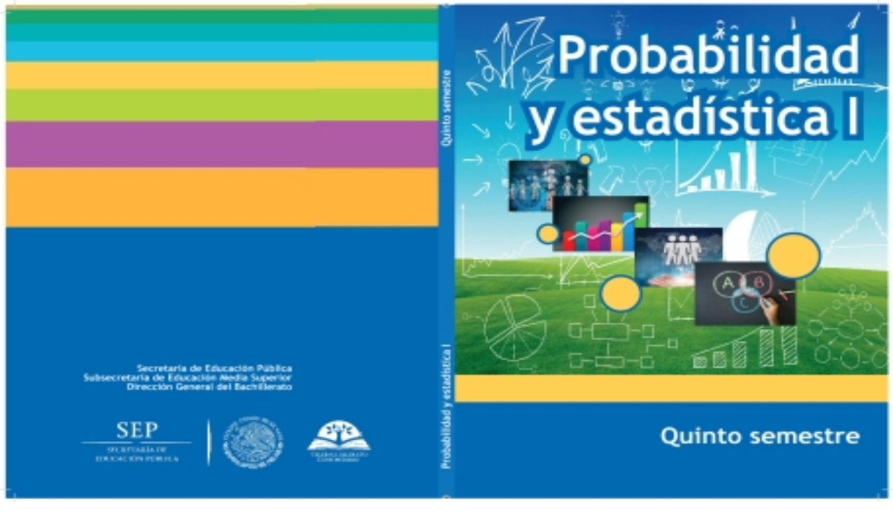

--- FILE ---
content_type: text/html; charset=utf-8
request_url: https://pacoelchato.com/ayuda-para-tu-tarea/libros-de-texto/preparatoria-quinto-semestre-sep-contestados
body_size: 24655
content:
<!DOCTYPE html><html lang="es" class="h-full __variable_f367f3"><head><meta charSet="utf-8"/><meta name="viewport" content="width=device-width, initial-scale=1"/><link rel="preload" href="/_next/static/media/e4af272ccee01ff0-s.p.woff2" as="font" crossorigin="" type="font/woff2"/><link rel="preload" href="/_next/static/media/fd95dafdc8162097-s.p.otf" as="font" crossorigin="" type="font/otf"/><link rel="stylesheet" href="/_next/static/css/cf5ee878d91e5d64.css" data-precedence="next"/><link rel="stylesheet" href="/_next/static/css/0178fb87627946f5.css" data-precedence="next"/><link rel="stylesheet" href="/_next/static/css/62940f9fc432d3d7.css" data-precedence="next"/><link rel="stylesheet" href="/_next/static/css/7077c8e57f679b08.css" data-precedence="next"/><link rel="preload" as="script" fetchPriority="low" href="/_next/static/chunks/webpack-95c6716e90478e0e.js"/><script src="/_next/static/chunks/fd9d1056-eccc07c9495899a9.js" async=""></script><script src="/_next/static/chunks/2117-71c71a0f2c84af6a.js" async=""></script><script src="/_next/static/chunks/main-app-992d08ada316017d.js" async=""></script><script src="/_next/static/chunks/2972-873f2427cb59fcd9.js" async=""></script><script src="/_next/static/chunks/app/global-error-cb0c9041e6bb42b7.js" async=""></script><script src="/_next/static/chunks/app/layout-5d43516c5ef05bf9.js" async=""></script><script src="/_next/static/chunks/5689-95d2db1839761ef0.js" async=""></script><script src="/_next/static/chunks/6685-25b2abafc71dd016.js" async=""></script><script src="/_next/static/chunks/app/(site)/ayuda-para-tu-tarea/page-39af8ca6e30ffdfa.js" async=""></script><script src="/_next/static/chunks/bc9c3264-88536d49f7fb5f20.js" async=""></script><script src="/_next/static/chunks/4f9d9cd8-2501860fabcea338.js" async=""></script><script src="/_next/static/chunks/9081a741-e05263f391809efa.js" async=""></script><script src="/_next/static/chunks/ec3863c0-6761b9be605fbc96.js" async=""></script><script src="/_next/static/chunks/3627521c-6ce61e9289d460b4.js" async=""></script><script src="/_next/static/chunks/93854f56-cb949f517001942f.js" async=""></script><script src="/_next/static/chunks/5878-1ee0b3167d0c2dda.js" async=""></script><script src="/_next/static/chunks/5569-d8209356f16657b9.js" async=""></script><script src="/_next/static/chunks/5883-07ce77ef0274fc5d.js" async=""></script><script src="/_next/static/chunks/7415-c2343677245d357a.js" async=""></script><script src="/_next/static/chunks/3340-978f5cacb7b6383d.js" async=""></script><script src="/_next/static/chunks/5536-da6d92247f3c4eaa.js" async=""></script><script src="/_next/static/chunks/5403-c29fc48ec1dd1de5.js" async=""></script><script src="/_next/static/chunks/8054-ab16ea42c399685e.js" async=""></script><script src="/_next/static/chunks/app/(site)/layout-f57416692389f642.js" async=""></script><script src="/_next/static/chunks/app/(site)/error-9ad2c22ec651b637.js" async=""></script><script src="/_next/static/chunks/6556-9e22c9ef6da5b962.js" async=""></script><script src="/_next/static/chunks/app/(site)/ayuda-para-tu-tarea/(books)/libros-de-texto/%5BlevelSlug%5D/%5BgradeSlug%5D/page-ae7de834b0302a20.js" async=""></script><link rel="preload" href="https://securepubads.g.doubleclick.net/tag/js/gpt.js" as="script"/><link rel="preload" href="https://www.googletagmanager.com/gtag/js?id=G-H419CQ4HB0&amp;l=dataLayer&amp;cx=c" as="script"/><link rel="preload" href="https://cdn.jsdelivr.net/npm/mathjax@3/es5/tex-mml-chtml.js" as="script"/><link rel="preload" href="https://www.googletagmanager.com/gtag/js?id=G-H419CQ4HB0" as="script"/><link rel="icon" href="https://assets.pacoelchato.com/next-public-assets/assets/meta/favicon-180x180.png" sizes="any"/><title>Quinto semestre de Preparatoria - Libros de texto de la SEP</title><meta name="description" content="Selecciona tu libro de Quinto semestre de Preparatoria: Ciencias Comunicación Salud Geografía Historia Probabilidad Estadística Comunicación Derecho Desarrollo Comunitario que incluye las respuestas, guías para tus tareas, proyectos, contestados fácil, completo, explicado gratis, sin costo, explicaciones, aula, escolares, comunitarios, exámenes y ejercicios interactivos. Incluye ARTI, inteligencia artificial para niños en español"/><meta property="og:title" content="Paco el Chato - Ayuda para tu tarea de primaria, secundaria y preparatoria"/><meta property="og:description" content="Paco el Chato es el mejor sitio de ayuda para tu tarea de primaria, secundaria y preparatoria. Encuentra libros, videos, ejercicios, y más."/><meta property="og:image" content="https://assets.pacoelchato.com/next-public-assets/assets/meta/favicon-180x180.png"/><meta property="og:type" content="website"/><meta name="twitter:card" content="summary_large_image"/><meta name="twitter:title" content="Paco el Chato - Ayuda para tu tarea de primaria, secundaria y preparatoria"/><meta name="twitter:description" content="Paco el Chato es el mejor sitio de ayuda para tu tarea de primaria, secundaria y preparatoria. Encuentra libros, videos, ejercicios, y más."/><meta name="twitter:image" content="https://assets.pacoelchato.com/next-public-assets/assets/meta/favicon-180x180.png"/><link rel="icon" href="/favicon.ico" type="image/x-icon" sizes="180x180"/><meta name="next-size-adjust"/><script>(self.__next_s=self.__next_s||[]).push(["https://securepubads.g.doubleclick.net/tag/js/gpt.js",{"async":true,"id":"google-publisher-tags"}])</script><script>(self.__next_s=self.__next_s||[]).push([0,{"type":"text/javascript","children":"\n              window.googletag=window.googletag||{};\n              window.googletag.cmd=window.googletag.cmd||[];\n              window.googletag.cmd.push(function(){window.__onpageGptEmbed=(new Date()).getTime()})\n            ","id":"googletag"}])</script><link rel="stylesheet" href="https://unpkg.com/react-quill@1.3.3/dist/quill.snow.css"/><script>(self.__next_s=self.__next_s||[]).push(["https://cdn.jsdelivr.net/npm/mathjax@3/es5/tex-mml-chtml.js",{}])</script><script src="/_next/static/chunks/polyfills-42372ed130431b0a.js" noModule=""></script></head><body class="relative min-h-full antialiased !pb-[0] __className_537ebf"><div class="relative lg:fixed z-50 w-full top-0"><nav class="text-white shadow-lg flex items-center bg-paco-500"><div class="w-full md:max-w-[1280px] mx-auto px-[8px] md:px-[47px] flex justify-between items-strench py-0"><a class="hover:opacity-90 transition flex items-center" href="/"><img alt="logo" loading="lazy" width="106" height="30" decoding="async" data-nimg="1" style="color:transparent" src="https://assets.pacoelchato.com/next-public-assets/images/Logo.png"/></a><div class="flex justify-center items-start gap-x-6 px-[6px]"></div><div class="h-[56px] lg:h-[60px] flex items-center gap-3"><div><button type="button" class="flex flex-row items-center justify-end bg-[rgba(0,0,0,0.35)] p-[3px] pl-[12px] rounded-full cursor-pointer"><div class="flex flex-col justify-center items-center mr-2 text-[10px] sm:text-[12px]"><div class="text-white like_section flex row justify-end items-center"><span id="like" class="text-paco-600"><img alt="♡" loading="lazy" width="12" height="12" decoding="async" data-nimg="1" class="object-fill" style="color:transparent" src="https://assets.pacoelchato.com/next-public-assets/img/icons/heart_white.svg"/></span><span id="_likes_before" class="pl-1 text-[12px] font-bold">0</span></div></div><div class="rounded-full border-[#FFF400] border-2 bg-[#FFF400] hover:shadow-lg active:shadow-md"><span class="relative flex h-10 w-10 shrink-0 overflow-hidden rounded-full"></span></div></button></div></div></div></nav></div><div class="h-[182px] hidden min-[1035px]:block"></div><div class="sticky lg:fixed z-50 w-full top-[0] lg:top-[60px]"><div class="z-50 bg-white py-2 mb-0" style="box-shadow:0px 5px 5px 0px rgba(0,0,0,0.3);backdrop-filter:blur(2px);-webkit-backdrop-filter:blur(2px)"><div class="flex w-full justify-center items-center gap-2"><div id="scrollableDiv" class="overflow-x-auto min-[1590px]:flex min-[1590px]:justify-center scrollbar-hide lg:w-full pl-1 w-[1200px] min-[1300px]:w-full"><div id="scrollableContent" class="flex flex-col justify-center items-start lg:items-center flex-wrap gap-2 scroll-smooth w-[1200px] min-[1300px]:w-full"><div class="flex gap-2 px-1"><div class="rounded-full py-[1px] px-3 flex justify-center items-center gap-2 font-bold border-2 flex-none cursor-pointer transition-all overflow-hidden border-paco-400 text-paco-500 bg-white" href="/ayuda-para-tu-tarea"><span class="text-paco-500"><svg stroke="currentColor" fill="currentColor" stroke-width="0" viewBox="0 0 24 24" class="size-6" height="1em" width="1em" xmlns="http://www.w3.org/2000/svg"><path fill="none" d="M0 0h24v24H0z"></path><path d="M3 10h11v2H3v-2zm0-2h11V6H3v2zm0 8h7v-2H3v2zm15.01-3.13l.71-.71a.996.996 0 011.41 0l.71.71c.39.39.39 1.02 0 1.41l-.71.71-2.12-2.12zm-.71.71l-5.3 5.3V21h2.12l5.3-5.3-2.12-2.12z"></path></svg></span><span>Respuestas de PACO</span></div><div class="rounded-full py-[1px] px-3 flex justify-center items-center gap-2 font-bold border-2 flex-none cursor-pointer transition-all overflow-hidden border-[#083dcd] text-white bg-[#083dcd]" href="/"><span class="text-white"><svg stroke="currentColor" fill="currentColor" stroke-width="0" viewBox="0 0 24 24" class="size-6" height="1em" width="1em" xmlns="http://www.w3.org/2000/svg"><path fill="none" d="M0 0h24v24H0z"></path><path d="M10 20v-6h4v6h5v-8h3L12 3 2 12h3v8z"></path></svg></span><span>Home</span></div><a class="rounded-full py-[1px] px-3 flex justify-center items-center gap-2 font-bold border-2 flex-none cursor-pointer transition-all overflow-hidden border-paco-300 text-paco-500 bg-paco-300" target="_blank" href="https://arti.social/crear/chat?utm_source=navbar&amp;utm_medium=navbar_chatea&amp;utm_campaign=pacoToArti3"><span class="text-paco-500"><svg stroke="currentColor" fill="currentColor" stroke-width="0" viewBox="0 0 24 24" class="size-6" height="1em" width="1em" xmlns="http://www.w3.org/2000/svg"><path d="M13.5 2C13.5 2.44425 13.3069 2.84339 13 3.11805V5H18C19.6569 5 21 6.34315 21 8V18C21 19.6569 19.6569 21 18 21H6C4.34315 21 3 19.6569 3 18V8C3 6.34315 4.34315 5 6 5H11V3.11805C10.6931 2.84339 10.5 2.44425 10.5 2C10.5 1.17157 11.1716 0.5 12 0.5C12.8284 0.5 13.5 1.17157 13.5 2ZM6 7C5.44772 7 5 7.44772 5 8V18C5 18.5523 5.44772 19 6 19H18C18.5523 19 19 18.5523 19 18V8C19 7.44772 18.5523 7 18 7H13H11H6ZM2 10H0V16H2V10ZM22 10H24V16H22V10ZM9 14.5C9.82843 14.5 10.5 13.8284 10.5 13C10.5 12.1716 9.82843 11.5 9 11.5C8.17157 11.5 7.5 12.1716 7.5 13C7.5 13.8284 8.17157 14.5 9 14.5ZM15 14.5C15.8284 14.5 16.5 13.8284 16.5 13C16.5 12.1716 15.8284 11.5 15 11.5C14.1716 11.5 13.5 12.1716 13.5 13C13.5 13.8284 14.1716 14.5 15 14.5Z"></path></svg></span><span>Chatea con ARTi</span></a><a class="rounded-full py-[1px] px-3 flex justify-center items-center gap-2 font-bold border-2 flex-none cursor-pointer transition-all overflow-hidden border-artinav-800 text-white bg-artinav-800" target="_blank" href="https://arti.social/crear/tarea/cargar?utm_source=navbar&amp;utm_medium=navbar_subetarea&amp;utm_campaign=pacoToArti3"><span class="text-white"><svg width="20" height="20" viewBox="0 0 20 20" fill="none" xmlns="http://www.w3.org/2000/svg"><path d="M12.828 5.70449C11.8851 5.70449 10.9709 5.67592 10.0567 5.70449C9.22813 5.73306 8.50436 5.04738 8.54245 4.18075C8.57102 3.35222 8.54245 2.51417 8.54245 1.68563C8.54245 1.60945 8.54245 1.52374 8.54245 1.43803H1.44755V18.5324C1.52374 18.5324 1.60945 18.5324 1.69516 18.5324C3.26651 18.5324 4.84739 18.5324 6.41874 18.5324C6.77111 18.5324 7.07585 18.7896 7.12347 19.1229C7.18061 19.4848 6.9711 19.8276 6.61873 19.9324C6.54255 19.9514 6.45683 19.961 6.38065 19.961C4.72358 19.961 3.06652 19.961 1.40946 19.961C0.628541 19.961 0 19.3324 0 18.542C0 12.8375 0 7.12347 0 1.41898C0 0.628541 0.628542 0 1.41898 0C4.01886 0 6.62826 0 9.23765 0C9.46622 0 9.65668 0.0761869 9.81858 0.238084C11.2185 1.63802 12.6184 3.03795 14.0279 4.44741C14.1898 4.6093 14.2755 4.8093 14.2755 5.04738C14.2755 6.44731 14.2755 7.83772 14.2755 9.23765C14.2755 9.68525 13.9803 9.99952 13.5517 9.99C13.1422 9.99 12.847 9.67573 12.847 9.23765C12.847 8.15199 12.847 7.06633 12.847 5.99019C12.847 5.914 12.847 5.82829 12.847 5.72354L12.828 5.70449ZM11.6947 4.26646C11.1328 3.70459 10.5424 3.11414 9.99952 2.57131V4.26646H11.6947Z" fill="white"></path><path d="M19.9804 10.752C19.9709 11.3805 19.7423 11.9138 19.3042 12.3519C17.1329 14.5232 14.9711 16.6945 12.7903 18.8468C12.6093 19.0277 12.3522 19.1706 12.1141 19.2373C11.238 19.4944 10.3618 19.7134 9.47614 19.9325C8.88569 20.0848 8.40953 19.6277 8.5619 19.0277C8.79046 18.123 9.02854 17.2183 9.28567 16.3231C9.35234 16.0946 9.49519 15.8755 9.65709 15.7041C11.8189 13.5328 13.9807 11.3519 16.1615 9.19964C17.39 7.98065 19.4471 8.49492 19.8852 10.1329C19.9423 10.3329 19.9518 10.5424 19.9804 10.7424V10.752ZM13.1807 16.3993C14.495 15.0851 15.8092 13.7709 17.0948 12.4852C16.7425 12.1328 16.3711 11.7614 16.0282 11.4186C14.733 12.7138 13.4188 14.028 12.1141 15.3327C12.4665 15.6851 12.8284 16.0469 13.1807 16.3993ZM10.2666 18.2373C10.3713 18.2183 10.4285 18.2183 10.4951 18.1992C10.8189 18.123 11.1332 18.0183 11.457 17.9611C11.7903 17.904 11.9713 17.6754 12.1522 17.4754C11.7713 17.0945 11.4094 16.7326 11.038 16.3612C10.8094 16.5517 10.5904 16.7612 10.5428 17.1136C10.4856 17.485 10.3713 17.8373 10.2666 18.2278V18.2373ZM17.0948 10.3044C17.4758 10.6853 17.8376 11.0567 18.2091 11.4281C18.4852 11.2091 18.59 10.9043 18.5043 10.5329C18.4281 10.2282 18.2281 10.0472 17.9234 9.99008C17.571 9.93294 17.2853 10.0377 17.0853 10.3044H17.0948Z" fill="white"></path><path d="M7.13298 11.4092C5.94256 11.4092 4.76167 11.4092 3.57125 11.4092C3.21889 11.4092 2.91414 11.1521 2.857 10.8283C2.79986 10.4664 3.00937 10.1236 3.36174 10.0188C3.43792 9.99976 3.52363 9.99023 3.59982 9.99023C5.95209 9.99023 8.30436 9.99023 10.6566 9.99023C11.0947 9.99023 11.409 10.2855 11.409 10.695C11.409 11.114 11.1042 11.4187 10.6471 11.4187C9.47573 11.4187 8.30436 11.4187 7.13298 11.4187V11.4092Z" fill="white"></path><path d="M6.42844 12.8379C7.3522 12.8379 8.28549 12.8379 9.20926 12.8379C9.66638 12.8379 9.98065 13.1331 9.98065 13.5426C9.98065 13.9616 9.66638 14.2569 9.21878 14.2569C7.3522 14.2569 5.4761 14.2569 3.60952 14.2569C3.16193 14.2569 2.84766 13.9616 2.84766 13.5426C2.84766 13.1236 3.16193 12.8379 3.61905 12.8379C4.55234 12.8379 5.48563 12.8379 6.41891 12.8379H6.42844Z" fill="white"></path><path d="M5.33325 8.55179C4.75233 8.55179 4.1714 8.55179 3.6 8.55179C3.16193 8.55179 2.85718 8.25657 2.84766 7.84706C2.84766 7.42804 3.1524 7.13281 3.58095 7.13281C4.75233 7.13281 5.9237 7.13281 7.09507 7.13281C7.52362 7.13281 7.83789 7.43756 7.82837 7.84706C7.82837 8.25657 7.5141 8.55179 7.07603 8.55179C6.48558 8.55179 5.90465 8.55179 5.31421 8.55179H5.33325Z" fill="white"></path></svg></span><span>Las mejores respuestas: sube una foto</span></a><a class="rounded-full py-[1px] px-3 flex justify-center items-center gap-2 font-bold border-2 flex-none cursor-pointer transition-all overflow-hidden border-artinav-500 text-paco-500 bg-artinav-500" target="_blank" href="https://arti.social/crear/imagen?utm_source=navbar&amp;utm_medium=navbar_imagen&amp;utm_campaign=pacoToArti3"><span class="text-paco-500"><svg width="21" height="18" viewBox="0 0 21 18" fill="none" xmlns="http://www.w3.org/2000/svg"><path d="M20.5473 3.29909V3.86076C20.5347 3.90438 20.5162 3.948 20.5108 3.99222C20.3453 5.45975 20.181 6.92729 20.0155 8.39482C19.8171 10.1546 19.6139 11.9131 19.4191 13.6734C19.3038 14.7131 18.8312 15.3501 17.9379 15.5939C17.7413 15.6476 17.7036 15.7319 17.7126 15.9088C17.7383 16.4173 17.5907 16.8702 17.2495 17.2556C16.7787 17.7862 16.1799 18.0019 15.482 18.0007C13.4361 17.9965 11.3895 17.9995 9.34359 17.9995C6.90267 17.9995 4.46236 17.9977 2.02145 18.0007C1.53805 18.0007 1.09588 17.889 0.715249 17.5795C0.19958 17.1594 -0.00118976 16.6043 5.3006e-06 15.953C0.00418801 13.5055 0.00179789 11.058 0.00179789 8.61113C0.00179789 7.71483 0.00478554 6.81914 0.00120036 5.92284C-0.00417741 4.70149 0.895105 3.6827 2.14813 3.7783C2.32619 3.79205 2.50605 3.7801 2.69546 3.7801C2.77553 3.1252 2.86217 2.49003 2.9291 1.85246C3.05518 0.647844 4.02975 -0.130141 5.22959 0.0180469C6.11154 0.126797 6.99469 0.224792 7.87784 0.32458C9.7039 0.531325 11.5299 0.735083 13.3554 0.941829C15.1014 1.13901 16.8462 1.35173 18.594 1.53159C19.5679 1.63198 20.3561 2.28687 20.5108 3.23216C20.515 3.25606 20.5347 3.27698 20.5473 3.29909ZM1.00147 12.957C1.10663 12.8817 1.17594 12.8333 1.24466 12.7831C2.23417 12.0637 3.22189 11.343 4.21319 10.626C5.19374 9.91673 6.27228 9.97111 7.18232 10.7718C8.02543 11.5139 8.86735 12.2579 9.71107 12.9994C10.2345 13.4595 10.7633 13.5121 11.3674 13.1607C13.0997 12.1527 14.8295 11.1411 16.5635 10.1366C16.6854 10.0661 16.7249 9.98903 16.7243 9.8528C16.7195 8.5687 16.7231 7.28521 16.7189 6.00112C16.7189 5.86309 16.7022 5.71908 16.6615 5.58703C16.502 5.06598 16.0778 4.78036 15.4832 4.78036C11.0095 4.78036 6.53639 4.78036 2.06268 4.78036C2.0089 4.78036 1.95572 4.78036 1.90194 4.78216C1.67727 4.78873 1.48726 4.87418 1.33011 5.03312C1.08452 5.28169 0.999673 5.58703 1.00027 5.92822C1.00206 8.20839 1.00147 10.4886 1.00147 12.7687C1.00147 12.8154 1.00147 12.8626 1.00147 12.957ZM16.7213 11.2176C16.6215 11.2731 16.5588 11.3072 16.4972 11.3424C14.9711 12.2256 13.445 13.1093 11.9177 13.9907C11.7737 14.0738 11.6267 14.158 11.4714 14.2154C10.5631 14.5536 9.74931 14.3647 9.03048 13.7415C8.17183 12.997 7.32573 12.2375 6.47066 11.4894C5.95141 11.0353 5.40467 10.9821 4.88063 11.3616C3.61387 12.2788 2.35726 13.2097 1.10006 14.1395C1.05046 14.1759 1.00684 14.2566 1.00625 14.3169C1.00027 14.9318 0.995491 15.5473 1.00744 16.1621C1.01521 16.5469 1.30023 16.8839 1.67309 16.9694C1.80156 16.9987 1.93839 17.0016 2.07164 17.0016C6.53818 17.0034 11.0047 17.0028 15.4713 17.0028C15.5382 17.0028 15.6051 17.0011 15.6714 16.9957C16.3586 16.9401 16.7213 16.5475 16.7213 15.8598C16.7213 14.4825 16.7213 13.1052 16.7213 11.7278V11.2176ZM3.69453 3.7801H3.95506C7.80016 3.7801 11.6453 3.78129 15.4904 3.7783C15.8513 3.7783 16.1967 3.83985 16.5151 4.00716C17.3182 4.42842 17.7138 5.10363 17.7144 6.0053C17.7174 8.79397 17.7156 11.5821 17.7156 14.3707V14.6277C18.0771 14.4872 18.3036 14.2703 18.346 13.91C18.5246 12.4037 18.6955 10.8967 18.8706 9.38971C19.0917 7.49136 19.3158 5.5936 19.5345 3.69525C19.5996 3.12879 19.2542 2.65555 18.6884 2.57309C18.0012 2.4727 17.3087 2.40578 16.6185 2.32511C14.5941 2.08909 12.5702 1.85246 10.5458 1.61823C8.73351 1.4085 6.9212 1.20355 5.10889 0.992021C4.48985 0.91972 4.00824 1.25792 3.91741 1.87935C3.82599 2.50019 3.76923 3.1258 3.69394 3.7789L3.69453 3.7801Z" fill="#083DCD"></path><path d="M10.4019 10.5391C9.25345 10.5349 8.30876 9.58779 8.31055 8.44232C8.31294 7.30104 9.26779 6.34977 10.4109 6.35156C11.5551 6.35336 12.504 7.30702 12.4998 8.45188C12.4957 9.60571 11.5533 10.5426 10.4019 10.5391ZM9.31201 8.45368C9.315 9.05479 9.81513 9.54895 10.4139 9.54297C11.0144 9.537 11.5121 9.03388 11.5043 8.44053C11.4966 7.83703 11.0018 7.34944 10.4001 7.35303C9.7984 7.35661 9.30842 7.85196 9.31201 8.45368Z" fill="#083DCD"></path></svg></span><span>Crea imágenes con IA</span></a><a class="rounded-full py-[1px] px-3 flex justify-center items-center gap-2 font-bold border-2 flex-none cursor-pointer transition-all overflow-hidden border-artinav-300 text-white bg-artinav-300" target="_blank" href="https://arti.social/crear/tarea/cargar?utm_source=navbar&amp;utm_medium=navbar_haztarea&amp;utm_campaign=pacoToArti3"><span class="text-white"><svg stroke="currentColor" fill="none" stroke-width="2" viewBox="0 0 24 24" aria-hidden="true" class="size-6" height="1em" width="1em" xmlns="http://www.w3.org/2000/svg"><path stroke-linecap="round" stroke-linejoin="round" d="M9.663 17h4.673M12 3v1m6.364 1.636l-.707.707M21 12h-1M4 12H3m3.343-5.657l-.707-.707m2.828 9.9a5 5 0 117.072 0l-.548.547A3.374 3.374 0 0014 18.469V19a2 2 0 11-4 0v-.531c0-.895-.356-1.754-.988-2.386l-.548-.547z"></path></svg></span><span>ARTi = PACO + IA</span></a></div><div class="flex gap-2 px-1"><div class="h-[29px] rounded-full py-[0px] flex justify-center items-center font-bold flex-none cursor-pointer transition-all overflow-hidden"><a href="https://arti.social/?utm_source=navbar&amp;utm_medium=button_navbar&amp;utm_campaign=pacoToArti3" target="__blank" class="w-[350px] h-[32px]"><div class="relative w-full h-full overflow-hidden rounded-sm cursor-pointer" role="link" aria-label="Visitar ARTI.social" tabindex="0"><canvas class="absolute inset-0 w-full h-full"></canvas><div class="relative flex items-center h-full px-2 gap-2 z-10"><div class="relative w-10 h-10 flex-shrink-0"><img alt="ARTI Character" loading="lazy" decoding="async" data-nimg="fill" class="object-contain" style="position:absolute;height:100%;width:100%;left:0;top:0;right:0;bottom:0;color:transparent" src="https://assets.pacoelchato.com/next-public-assets/assets/img/banner/arti-nerd.png"/></div><p class="text-xs font-semibold text-[#78f7fc] flex-1 truncate ml-2">La mejor ayuda con la tarea aquí</p><div class="flex flex-col items-center gap-0.5 flex-shrink-0"><div class="w-14"><img alt="ARTI Logo" loading="lazy" width="327" height="107" decoding="async" data-nimg="1" class="w-full h-auto" style="color:transparent" src="https://assets.pacoelchato.com/next-public-assets/assets/img/banner/arti-logo.svg"/></div></div></div></div></a></div><a class="rounded-full py-[1px] px-3 flex justify-center items-center gap-2 font-bold border-2 flex-none cursor-pointer transition-all overflow-hidden border-pregunto text-white bg-[#C147FF]" target="_blank" href="https://arti.social/feed/pregunta?utm_source=navbar&amp;utm_medium=navbar_pregunta&amp;utm_campaign=pacoToArti3"><span><svg width="20" height="20" viewBox="0 0 20 20" fill="none" xmlns="http://www.w3.org/2000/svg"><g clip-path="url(#clip0_10780_37193)"><path d="M6.77038 10.3675C6.73576 10.4324 6.71446 10.5107 6.66494 10.5608C5.98009 11.2472 5.29631 11.9358 4.60188 12.6121C3.97029 13.2272 2.94356 12.9524 2.71191 12.1083C2.67037 11.9576 2.66877 11.7931 2.66664 11.6349C2.66078 11.1913 2.66451 10.7477 2.66451 10.3115C2.38866 10.2743 2.12931 10.2625 1.88115 10.2024C0.796367 9.94036 0.0177969 8.97859 0.0103413 7.86293C-0.00190703 6.04964 -0.00510226 4.23581 0.0108739 2.42252C0.0231223 1.06029 1.13027 0.00745879 2.53297 0.00373102C4.75845 -0.00265943 6.98393 0.000535795 9.20887 0.00319849C9.7265 0.00373102 10.2473 -0.0149078 10.7612 0.0340857C11.9759 0.150712 12.9196 1.18863 12.9324 2.4156C12.9478 3.87049 12.9372 5.32538 12.9377 6.77975C12.9377 6.85909 12.9377 6.93791 12.9377 7.05134C13.024 7.05134 13.1001 7.05134 13.1757 7.05134C14.5444 7.05134 15.9125 7.04868 17.2811 7.0524C18.5443 7.0556 19.5486 7.90287 19.7659 9.14688C19.7941 9.3093 19.7936 9.47758 19.7936 9.6432C19.7957 11.3372 19.7675 13.0317 19.8032 14.7247C19.833 16.1354 18.737 17.341 17.2742 17.332C17.2358 17.332 17.1975 17.3378 17.1352 17.3426C17.1352 17.4289 17.1352 17.5067 17.1352 17.5839C17.1336 18.0291 17.1464 18.4748 17.1256 18.919C17.1037 19.3945 16.8529 19.7353 16.412 19.9095C15.9625 20.0873 15.5439 19.9989 15.1989 19.6613C14.4634 18.9408 13.7354 18.2128 13.0096 17.4822C12.9036 17.3757 12.7998 17.3272 12.6469 17.3277C11.551 17.3341 10.455 17.3357 9.35851 17.3299C8.10971 17.3229 7.10268 16.4693 6.8886 15.2396C6.86038 15.0772 6.86091 14.9089 6.86091 14.7433C6.85878 13.3816 6.85985 12.0199 6.85985 10.6577V10.4409L6.76985 10.3669L6.77038 10.3675ZM6.48174 0.958572C5.1733 0.958572 3.86538 0.955377 2.55694 0.959637C1.65748 0.962832 0.9753 1.57791 0.96891 2.42731C0.955064 4.24007 0.957727 6.05336 0.96891 7.86612C0.97317 8.56481 1.48121 9.15913 2.16872 9.28321C2.43978 9.3322 2.72362 9.31835 3.00161 9.32208C3.46119 9.32794 3.62042 9.48397 3.62095 9.94888C3.62201 10.5134 3.61988 11.0779 3.62201 11.6424C3.62201 11.7643 3.58367 11.9321 3.74184 11.9613C3.82917 11.9773 3.95911 11.8964 4.03473 11.8229C4.79839 11.0747 5.55779 10.3217 6.3108 9.56332C6.47695 9.3961 6.65482 9.31835 6.89233 9.31995C8.04794 9.32741 9.20355 9.32421 10.3586 9.32315C11.3454 9.32261 11.9791 8.69262 11.9797 7.70689C11.9813 5.99372 11.9807 4.28001 11.9791 2.56684C11.9791 2.44116 11.9775 2.31282 11.9525 2.19033C11.8013 1.44371 11.1899 0.961767 10.3858 0.959104C9.08426 0.955377 7.78273 0.958039 6.48121 0.958039L6.48174 0.958572ZM12.9398 8.00831C12.9297 8.0605 12.9233 8.09352 12.9175 8.126C12.6661 9.4861 11.7113 10.2801 10.3261 10.2807C9.65514 10.2807 8.98467 10.2807 8.31367 10.2807H7.83013C7.82481 10.3504 7.81788 10.4015 7.81788 10.4532C7.81735 11.9076 7.81682 13.3624 7.81895 14.8168C7.81895 14.9356 7.82587 15.057 7.85143 15.1725C8.01119 15.8947 8.61509 16.3713 9.38195 16.374C10.5573 16.3782 11.7331 16.3798 12.9084 16.3713C13.1465 16.3697 13.3249 16.4453 13.4905 16.612C14.244 17.3709 15.0045 18.1223 15.7628 18.8763C15.8049 18.9184 15.8448 18.9658 15.8938 18.9983C16.012 19.0766 16.1377 19.026 16.1675 18.887C16.1814 18.8231 16.1782 18.7549 16.1782 18.6889C16.1787 18.1042 16.1761 17.52 16.1798 16.9352C16.1825 16.547 16.3566 16.3777 16.7416 16.3755C16.9009 16.3745 17.0606 16.3755 17.2198 16.3755C18.2013 16.3718 18.8366 15.736 18.8377 14.7513C18.8393 13.0445 18.8393 11.3372 18.8377 9.63042C18.8366 8.64523 18.2024 8.01097 17.2177 8.00938C16.3475 8.00778 15.4774 8.00938 14.6077 8.00938C14.0571 8.00938 13.5065 8.00938 12.9398 8.00938V8.00831Z" fill="#ffffff"></path><path d="M6.44361 2.46928C6.73597 2.55502 7.06988 2.60668 7.36117 2.74727C7.97839 3.04496 8.20099 3.7101 7.87348 4.31027C7.71265 4.60476 7.47088 4.87103 7.21686 5.09416C6.91757 5.35777 6.72373 5.63522 6.74663 6.04847C6.75941 6.27799 6.63319 6.37279 6.35468 6.39036C6.07935 6.40793 5.94196 6.32646 5.91161 6.10385C5.83812 5.5612 5.97711 5.09257 6.41113 4.7315C6.57408 4.59571 6.74183 4.46364 6.88828 4.31186C7.04911 4.14518 7.12206 3.93909 7.0294 3.7085C6.93834 3.4811 6.73544 3.41187 6.51817 3.38685C6.17042 3.34691 5.88019 3.43584 5.68048 3.75589C5.54788 3.96838 5.37534 4.00619 5.16978 3.9082C4.97753 3.8166 4.8886 3.63128 4.94026 3.41081C5.02653 3.04176 5.27948 2.80851 5.61285 2.6791C5.86261 2.58218 6.13474 2.54437 6.44361 2.46875V2.46928Z" fill="#ffffff"></path><path d="M6.32428 7.76676C6.04896 7.77208 5.81997 7.54469 5.81837 7.26457C5.81677 6.98872 6.02819 6.76825 6.29978 6.76186C6.5799 6.75547 6.81262 6.97327 6.82114 7.25019C6.82913 7.51966 6.59694 7.7609 6.32428 7.76676Z" fill="#ffffff"></path><path d="M9.66211 12.1929C9.66371 11.8047 9.98856 11.483 10.3741 11.4883C10.7634 11.4937 11.0744 11.8159 11.0685 12.2083C11.0627 12.5896 10.748 12.9022 10.3688 12.9033C9.9827 12.9044 9.66105 12.5806 9.66211 12.1929Z" fill="#ffffff"></path><path d="M16.9957 12.2077C16.9878 12.5933 16.6512 12.9139 16.2699 12.8995C15.8795 12.8851 15.576 12.5587 15.5882 12.1667C15.6005 11.7854 15.9232 11.4765 16.3003 11.4845C16.6895 11.493 17.0032 11.8195 16.9952 12.2072L16.9957 12.2077Z" fill="#ffffff"></path><path d="M14.0346 12.1893C14.0394 12.5711 13.7119 12.9023 13.328 12.9034C12.9445 12.9045 12.6165 12.5754 12.6192 12.1919C12.6218 11.8144 12.936 11.497 13.3157 11.4884C13.6981 11.4799 14.0299 11.8037 14.0346 12.1893Z" fill="#ffffff"></path></g><defs><clipPath id="clip0_10780_37193"><rect width="19.804" height="20" fill="white"></rect></clipPath></defs></svg></span><span>Preguntas a la comunidad</span></a><a class="rounded-full py-[1px] px-3 flex justify-center items-center gap-2 font-bold border-2 flex-none cursor-pointer transition-all overflow-hidden border-tarea text-white bg-tarea" target="_blank" href="https://arti.social/feed/tareas?utm_source=navbar&amp;utm_medium=navbar_tcomunidad&amp;utm_campaign=pacoToArti3"><span><svg stroke="currentColor" fill="none" stroke-width="2" viewBox="0 0 24 24" aria-hidden="true" height="1em" width="1em" xmlns="http://www.w3.org/2000/svg"><path stroke-linecap="round" stroke-linejoin="round" d="M17 20h5v-2a3 3 0 00-5.356-1.857M17 20H7m10 0v-2c0-.656-.126-1.283-.356-1.857M7 20H2v-2a3 3 0 015.356-1.857M7 20v-2c0-.656.126-1.283.356-1.857m0 0a5.002 5.002 0 019.288 0M15 7a3 3 0 11-6 0 3 3 0 016 0zm6 3a2 2 0 11-4 0 2 2 0 014 0zM7 10a2 2 0 11-4 0 2 2 0 014 0z"></path></svg></span><span>Tareas de la comunidad</span></a><div class="rounded-full py-[1px] px-3 flex justify-center items-center gap-2 font-bold border-2 flex-none cursor-pointer transition-all overflow-hidden border-teacher text-white bg-teacher" href="/actividades/videojuego"><span class="text-white"><svg stroke="currentColor" fill="currentColor" stroke-width="0" viewBox="0 0 512 512" class="size-6" height="1em" width="1em" xmlns="http://www.w3.org/2000/svg"><path fill="none" stroke-miterlimit="10" stroke-width="32" d="M467.51 248.83c-18.4-83.18-45.69-136.24-89.43-149.17A91.5 91.5 0 00352 96c-26.89 0-48.11 16-96 16s-69.15-16-96-16a99.09 99.09 0 00-27.2 3.66C89 112.59 61.94 165.7 43.33 248.83c-19 84.91-15.56 152 21.58 164.88 26 9 49.25-9.61 71.27-37 25-31.2 55.79-40.8 119.82-40.8s93.62 9.6 118.66 40.8c22 27.41 46.11 45.79 71.42 37.16 41.02-14.01 40.44-79.13 21.43-165.04z"></path><circle cx="292" cy="224" r="20"></circle><path d="M336 288a20 20 0 1120-19.95A20 20 0 01336 288z"></path><circle cx="336" cy="180" r="20"></circle><circle cx="380" cy="224" r="20"></circle><path fill="none" stroke-linecap="round" stroke-linejoin="round" stroke-width="32" d="M160 176v96m48-48h-96"></path></svg></span><span>Juegos</span></div><div class="rounded-full py-[1px] px-3 flex justify-center items-center gap-2 font-bold border-2 flex-none cursor-pointer transition-all overflow-hidden border-penk text-paco-500 bg-penk" href="/actividades/videos"><span class="text-paco-500"><svg stroke="currentColor" fill="currentColor" stroke-width="0" viewBox="0 0 1024 1024" class="size-6" height="1em" width="1em" xmlns="http://www.w3.org/2000/svg"><path d="M512 64C264.6 64 64 264.6 64 512s200.6 448 448 448 448-200.6 448-448S759.4 64 512 64zm0 820c-205.4 0-372-166.6-372-372s166.6-372 372-372 372 166.6 372 372-166.6 372-372 372z"></path><path d="M719.4 499.1l-296.1-215A15.9 15.9 0 0 0 398 297v430c0 13.1 14.8 20.5 25.3 12.9l296.1-215a15.9 15.9 0 0 0 0-25.8zm-257.6 134V390.9L628.5 512 461.8 633.1z"></path></svg></span><span>Videos</span></div></div><div class="flex gap-2 px-1"></div></div></div></div></div></div><main><div class="relative flex flex-col max-w-full"><div class="flex justify-center w-full"><div class="sticky z-40 pt-60 ml-auto lg:min-w-[128px] min-w-0"></div><div class="w-full min-[1270px]:max-w-[850px]"><!--$?--><template id="B:0"></template><div class="mx-auto w-full md:max-w-screen-xl px-2.5 md:px-20 py-4"><div class="flex flex-col space-y-3 mb-5"><div class="animate-pulse bg-neutral-200 h-[150px] w-full rounded-xl"></div></div><div class="flex flex-col space-y-3 mb-3"><div class="grid grid-cols-2 sm:grid-cols-3 md:grid-cols-4 gap-2"><div class="animate-pulse rounded-md bg-neutral-200 h-[200px] w-full"></div><div class="animate-pulse rounded-md bg-neutral-200 h-[200px] w-full"></div><div class="animate-pulse rounded-md bg-neutral-200 h-[200px] w-full"></div><div class="animate-pulse rounded-md bg-neutral-200 h-[200px] w-full"></div></div></div><div class="flex flex-col space-y-3"><div class="grid grid-cols-2 sm:grid-cols-3 md:grid-cols-4 gap-2"><div class="animate-pulse rounded-md bg-neutral-200 h-[200px] w-full"></div><div class="animate-pulse rounded-md bg-neutral-200 h-[200px] w-full"></div><div class="animate-pulse rounded-md bg-neutral-200 h-[200px] w-full"></div><div class="animate-pulse rounded-md bg-neutral-200 h-[200px] w-full"></div><div class="animate-pulse rounded-md bg-neutral-200 h-[200px] w-full"></div><div class="animate-pulse rounded-md bg-neutral-200 h-[200px] w-full"></div></div></div></div><!--/$--></div><div class="sticky z-40 pt-60 mr-auto lg:min-w-[128px] min-w-0"></div></div></div><div class="bg-[#F8F8F8]"><div class="bg-pacoWhite relative z-40 pb-20"><div class="hidden md:flex md:flex-row container justify-center items-center pt-4"><div class="w-[50%]"><div class="" style="font-style:normal;font-weight:600;color:#083dcd;font-size:14px;line-height:14px">El sitio web de Paco el Chato está certificado por kidSAFE Seal Program. Para obtener más información haz clic en la insignia o visita<!-- --> <a target="_blank" rel="nofollow" href="https://www.kidsafeseal.com" style="color:#083DCD;text-decoration-line:underline">www.kidsafeseal.com</a></div></div><div class=""><a href="https://www.kidsafeseal.com/certifiedproducts/pacoelchato.html" target="_blank"><img alt="logo" loading="lazy" width="100" height="40" decoding="async" data-nimg="1" style="color:transparent" src="https://www.kidsafeseal.com/sealimage/1493367426540173595/pacoelchato_svg_darktm.svg"/></a></div></div><div class="hidden md:block" style="height:1px;background-color:#083DCD;margin-top:1%;margin-bottom:1%"></div><div class="hidden md:flex md:flex-row container justify-center items-center pt-2 pb-4"><div class="flex gap-4 items-center"><div><img alt="Logo Paco el Chato" loading="lazy" width="82" height="82" decoding="async" data-nimg="1" style="color:transparent" src="https://assets.pacoelchato.com/next-public-assets/images/footer/logofooter.svg"/></div><div class="homefootertxt a flex items-center" style="color:#083DCD;gap:49px"><div class="text-bold"><a style="color:var(--on-surface-medium-emphasis, #083DCD);font-size:16px;font-style:normal;font-weight:600;line-height:16px" target="_blank" href="/legal/politica-de-privacidad">Aviso de Privacidad</a><br/></div><div><a style="color:var(--on-surface-medium-emphasis, #083DCD);font-size:16px;font-style:normal;font-weight:600;line-height:16px" target="_blank" href="/legal/terminos-y-condiciones">Términos y Condiciones</a><br/></div><div><a style="color:var(--on-surface-medium-emphasis, #083DCD);font-size:16px;font-style:normal;font-weight:600;line-height:16px" target="_blank" href="/bibliografia">Bibliografía</a></div></div><div style="min-width:100px"></div><div class="flex items-end" style="gap:16px"><div><a target="_blank" href="https://www.instagram.com/pacoelchatoeloficial"><img alt="Instagram" loading="lazy" width="33" height="33" decoding="async" data-nimg="1" class="imagehome" style="color:transparent" src="https://assets.pacoelchato.com/next-public-assets/images/footer/instagram.svg"/></a></div><div><a target="_blank" href="https://www.facebook.com/pacoelchatooficial/"><img alt="Facebook" loading="lazy" width="33" height="33" decoding="async" data-nimg="1" class="imagehome" style="color:transparent" src="https://assets.pacoelchato.com/next-public-assets/images/footer/facebook.svg"/></a></div><div><a target="_blank" href="https://www.youtube.com/@pacoelchatoo"><img alt="YouTube" loading="lazy" width="33" height="33" decoding="async" data-nimg="1" class="imagehome" style="color:transparent" src="https://assets.pacoelchato.com/next-public-assets/images/footer/youtube.svg"/></a></div><div><a target="_blank" href="https://www.tiktok.com/@pacoelchatotiktok"><img alt="TikTok" loading="lazy" width="33" height="33" decoding="async" data-nimg="1" class="imagehome" style="color:transparent" src="https://assets.pacoelchato.com/next-public-assets/images/footer/tiktok.svg"/></a></div></div></div></div><div class="md:hidden md:flex-col container justify-center items-center pt-2"><div class="mb-4 text-center"><div style="font-style:normal;font-weight:600;color:#083dcd;font-size:12px;line-height:12px">El sitio web de Paco el Chato está certificado por kidSAFE Seal Program. Para obtener más información haz clic en la insignia o visita<!-- --> <a target="_blank" rel="nofollow" href="https://www.kidsafeseal.com" style="color:#083DCD;text-decoration-line:underline">www.kidsafeseal.com</a></div></div><div class="flex items-center justify-center mb-2"><a href="https://www.kidsafeseal.com/certifiedproducts/pacoelchato.html" target="_blank"><img alt="logo" loading="lazy" width="100" height="40" decoding="async" data-nimg="1" style="color:transparent" src="https://www.kidsafeseal.com/sealimage/1493367426540173595/pacoelchato_svg_darktm.svg"/></a></div><div class="md:hidden " style="height:1px;background-color:#083DCD;margin-top:1%;margin-bottom:1%"></div><div class="md:hidden md:flex-row  justify-center items-center pt-2 pb-2" style="padding-left:1rem;padding-right:1rem;margin-right:auto;margin-left:auto"><div class="flex items-center mb-2"><div class="mr-4"><img alt="Logo Paco el Chato" loading="lazy" width="60" height="60" decoding="async" data-nimg="1" style="color:transparent" src="https://assets.pacoelchato.com/next-public-assets/images/footer/logofooter.svg"/></div><div class="flex flex-col mb-2" style="color:#083DCD;gap:10%"><div class="text-bold"><a style="color:var(--on-surface-medium-emphasis, #083DCD);font-size:14px;font-style:normal;font-weight:600;line-height:14px" target="_blank" href="/legal/politica-de-privacidad">Aviso de Privacidad</a><br/></div><div><a style="color:var(--on-surface-medium-emphasis, #083DCD);font-size:14px;font-style:normal;font-weight:600;line-height:14px" target="_blank" href="/legal/terminos-y-condiciones">Términos y Condiciones</a><br/></div><div><a style="color:var(--on-surface-medium-emphasis, #083DCD);font-size:14px;font-style:normal;font-weight:600;line-height:14px" target="_blank" href="/bibliografia">Bibliografía</a></div></div></div><div style="min-width:100px"></div><div class="flex justify-center items-center" style="gap:16px"><div><a target="_blank" href="https://www.instagram.com/pacoelchatoeloficial"><img alt="Instagram" loading="lazy" width="25" height="25" decoding="async" data-nimg="1" class="imagehome" style="color:transparent" src="https://assets.pacoelchato.com/next-public-assets/images/footer/instagram.svg"/></a></div><div><a target="_blank" href="https://www.facebook.com/pacoelchatooficial/"><img alt="Facebook" loading="lazy" width="25" height="25" decoding="async" data-nimg="1" class="imagehome" style="color:transparent" src="https://assets.pacoelchato.com/next-public-assets/images/footer/facebook.svg"/></a></div><div><a target="_blank" href="https://www.youtube.com/@pacoelchatoo"><img alt="YouTube" loading="lazy" width="25" height="25" decoding="async" data-nimg="1" class="imagehome" style="color:transparent" src="https://assets.pacoelchato.com/next-public-assets/images/footer/youtube.svg"/></a></div><div><a target="_blank" href="https://www.tiktok.com/@pacoelchatotiktok"><img alt="TikTok" loading="lazy" width="25" height="25" decoding="async" data-nimg="1" class="imagehome" style="color:transparent" src="https://assets.pacoelchato.com/next-public-assets/images/footer/tiktok.svg"/></a></div></div></div></div></div></div></main><section aria-label="Notifications alt+T" tabindex="-1" aria-live="polite" aria-relevant="additions text" aria-atomic="false"></section><script src="/_next/static/chunks/webpack-95c6716e90478e0e.js" async=""></script><div hidden id="S:0"><template id="P:1"></template></div><script>(self.__next_f=self.__next_f||[]).push([0]);self.__next_f.push([2,null])</script><script>self.__next_f.push([1,"1:HL[\"/_next/static/media/076e5ec5ece18dd7-s.p.otf\",\"font\",{\"crossOrigin\":\"\",\"type\":\"font/otf\"}]\n2:HL[\"/_next/static/media/0928927e043d969c-s.p.otf\",\"font\",{\"crossOrigin\":\"\",\"type\":\"font/otf\"}]\n3:HL[\"/_next/static/media/8a11f921e2e824c5-s.p.otf\",\"font\",{\"crossOrigin\":\"\",\"type\":\"font/otf\"}]\n4:HL[\"/_next/static/media/da78406e9389e5dc-s.p.otf\",\"font\",{\"crossOrigin\":\"\",\"type\":\"font/otf\"}]\n5:HL[\"/_next/static/media/e0b4d7df9936996a-s.p.otf\",\"font\",{\"crossOrigin\":\"\",\"type\":\"font/otf\"}]\n6:HL[\"/_next/static/media/e4af272ccee01ff0-s.p.woff2\",\"font\",{\"crossOrigin\":\"\",\"type\":\"font/woff2\"}]\n7:HL[\"/_next/static/media/fd95dafdc8162097-s.p.otf\",\"font\",{\"crossOrigin\":\"\",\"type\":\"font/otf\"}]\n8:HL[\"/_next/static/css/cf5ee878d91e5d64.css\",\"style\"]\n9:HL[\"/_next/static/css/0178fb87627946f5.css\",\"style\"]\na:HL[\"/_next/static/css/62940f9fc432d3d7.css\",\"style\"]\nb:HL[\"/_next/static/css/7077c8e57f679b08.css\",\"style\"]\n"])</script><script>self.__next_f.push([1,"c:I[12846,[],\"\"]\nf:I[4707,[],\"\"]\n12:I[36423,[],\"\"]\n17:I[21667,[\"2972\",\"static/chunks/2972-873f2427cb59fcd9.js\",\"6470\",\"static/chunks/app/global-error-cb0c9041e6bb42b7.js\"],\"default\"]\n10:[\"levelSlug\",\"preparatoria\",\"d\"]\n11:[\"gradeSlug\",\"quinto-semestre\",\"d\"]\n18:[]\n"])</script><script>self.__next_f.push([1,"0:[\"$\",\"$Lc\",null,{\"buildId\":\"vlQZxJwnxbTAMmOaZHyvu\",\"assetPrefix\":\"\",\"urlParts\":[\"\",\"ayuda-para-tu-tarea\",\"libros-de-texto\",\"preparatoria-quinto-semestre-sep-contestados\"],\"initialTree\":[\"\",{\"children\":[\"(site)\",{\"children\":[\"ayuda-para-tu-tarea\",{\"children\":[\"(books)\",{\"children\":[\"libros-de-texto\",{\"children\":[[\"levelSlug\",\"preparatoria\",\"d\"],{\"children\":[[\"gradeSlug\",\"quinto-semestre\",\"d\"],{\"children\":[\"__PAGE__\",{}]}]}]}]}]}]}]},\"$undefined\",\"$undefined\",true],\"initialSeedData\":[\"\",{\"children\":[\"(site)\",{\"children\":[\"ayuda-para-tu-tarea\",{\"children\":[\"(books)\",{\"children\":[\"libros-de-texto\",{\"children\":[[\"levelSlug\",\"preparatoria\",\"d\"],{\"children\":[[\"gradeSlug\",\"quinto-semestre\",\"d\"],{\"children\":[\"__PAGE__\",{},[[\"$Ld\",\"$Le\",[[\"$\",\"link\",\"0\",{\"rel\":\"stylesheet\",\"href\":\"/_next/static/css/7077c8e57f679b08.css\",\"precedence\":\"next\",\"crossOrigin\":\"$undefined\"}]]],null],null]},[null,[\"$\",\"$Lf\",null,{\"parallelRouterKey\":\"children\",\"segmentPath\":[\"children\",\"(site)\",\"children\",\"ayuda-para-tu-tarea\",\"children\",\"(books)\",\"children\",\"libros-de-texto\",\"children\",\"$10\",\"children\",\"$11\",\"children\"],\"error\":\"$undefined\",\"errorStyles\":\"$undefined\",\"errorScripts\":\"$undefined\",\"template\":[\"$\",\"$L12\",null,{}],\"templateStyles\":\"$undefined\",\"templateScripts\":\"$undefined\",\"notFound\":\"$undefined\",\"notFoundStyles\":\"$undefined\"}]],[[\"$\",\"div\",null,{\"className\":\"mx-auto w-full md:max-w-screen-xl px-2.5 md:px-20 py-4\",\"children\":[[\"$\",\"div\",null,{\"className\":\"flex flex-col space-y-3 mb-5\",\"children\":[\"$\",\"div\",null,{\"className\":\"animate-pulse bg-neutral-200 h-[150px] w-full rounded-xl\"}]}],[\"$\",\"div\",null,{\"className\":\"flex flex-col space-y-3 mb-3\",\"children\":[\"$\",\"div\",null,{\"className\":\"grid grid-cols-2 sm:grid-cols-3 md:grid-cols-4 gap-2\",\"children\":[[\"$\",\"div\",null,{\"className\":\"animate-pulse rounded-md bg-neutral-200 h-[200px] w-full\"}],[\"$\",\"div\",null,{\"className\":\"animate-pulse rounded-md bg-neutral-200 h-[200px] w-full\"}],[\"$\",\"div\",null,{\"className\":\"animate-pulse rounded-md bg-neutral-200 h-[200px] w-full\"}],[\"$\",\"div\",null,{\"className\":\"animate-pulse rounded-md bg-neutral-200 h-[200px] w-full\"}]]}]}],[\"$\",\"div\",null,{\"className\":\"flex flex-col space-y-3\",\"children\":[\"$\",\"div\",null,{\"className\":\"grid grid-cols-2 sm:grid-cols-3 md:grid-cols-4 gap-2\",\"children\":[[\"$\",\"div\",null,{\"className\":\"animate-pulse rounded-md bg-neutral-200 h-[200px] w-full\"}],[\"$\",\"div\",null,{\"className\":\"animate-pulse rounded-md bg-neutral-200 h-[200px] w-full\"}],[\"$\",\"div\",null,{\"className\":\"animate-pulse rounded-md bg-neutral-200 h-[200px] w-full\"}],[\"$\",\"div\",null,{\"className\":\"animate-pulse rounded-md bg-neutral-200 h-[200px] w-full\"}],[\"$\",\"div\",null,{\"className\":\"animate-pulse rounded-md bg-neutral-200 h-[200px] w-full\"}],[\"$\",\"div\",null,{\"className\":\"animate-pulse rounded-md bg-neutral-200 h-[200px] w-full\"}]]}]}]]}],[],[]]]},[null,[\"$\",\"$Lf\",null,{\"parallelRouterKey\":\"children\",\"segmentPath\":[\"children\",\"(site)\",\"children\",\"ayuda-para-tu-tarea\",\"children\",\"(books)\",\"children\",\"libros-de-texto\",\"children\",\"$10\",\"children\"],\"error\":\"$undefined\",\"errorStyles\":\"$undefined\",\"errorScripts\":\"$undefined\",\"template\":[\"$\",\"$L12\",null,{}],\"templateStyles\":\"$undefined\",\"templateScripts\":\"$undefined\",\"notFound\":\"$undefined\",\"notFoundStyles\":\"$undefined\"}]],null]},[null,[\"$\",\"$Lf\",null,{\"parallelRouterKey\":\"children\",\"segmentPath\":[\"children\",\"(site)\",\"children\",\"ayuda-para-tu-tarea\",\"children\",\"(books)\",\"children\",\"libros-de-texto\",\"children\"],\"error\":\"$undefined\",\"errorStyles\":\"$undefined\",\"errorScripts\":\"$undefined\",\"template\":[\"$\",\"$L12\",null,{}],\"templateStyles\":\"$undefined\",\"templateScripts\":\"$undefined\",\"notFound\":\"$undefined\",\"notFoundStyles\":\"$undefined\"}]],null]},[null,[\"$\",\"$Lf\",null,{\"parallelRouterKey\":\"children\",\"segmentPath\":[\"children\",\"(site)\",\"children\",\"ayuda-para-tu-tarea\",\"children\",\"(books)\",\"children\"],\"error\":\"$undefined\",\"errorStyles\":\"$undefined\",\"errorScripts\":\"$undefined\",\"template\":[\"$\",\"$L12\",null,{}],\"templateStyles\":\"$undefined\",\"templateScripts\":\"$undefined\",\"notFound\":\"$undefined\",\"notFoundStyles\":\"$undefined\"}]],null]},[[null,\"$L13\"],null],null]},[[[[\"$\",\"link\",\"0\",{\"rel\":\"stylesheet\",\"href\":\"/_next/static/css/62940f9fc432d3d7.css\",\"precedence\":\"next\",\"crossOrigin\":\"$undefined\"}]],\"$L14\"],null],null]},[[[[\"$\",\"link\",\"0\",{\"rel\":\"stylesheet\",\"href\":\"/_next/static/css/cf5ee878d91e5d64.css\",\"precedence\":\"next\",\"crossOrigin\":\"$undefined\"}],[\"$\",\"link\",\"1\",{\"rel\":\"stylesheet\",\"href\":\"/_next/static/css/0178fb87627946f5.css\",\"precedence\":\"next\",\"crossOrigin\":\"$undefined\"}]],\"$L15\"],null],null],\"couldBeIntercepted\":false,\"initialHead\":[null,\"$L16\"],\"globalErrorComponent\":\"$17\",\"missingSlots\":\"$W18\"}]\n"])</script><script>self.__next_f.push([1,"19:I[88003,[\"3185\",\"static/chunks/app/layout-5d43516c5ef05bf9.js\"],\"\"]\n1a:I[72972,[\"5689\",\"static/chunks/5689-95d2db1839761ef0.js\",\"6685\",\"static/chunks/6685-25b2abafc71dd016.js\",\"2972\",\"static/chunks/2972-873f2427cb59fcd9.js\",\"2492\",\"static/chunks/app/(site)/ayuda-para-tu-tarea/page-39af8ca6e30ffdfa.js\"],\"\"]\n1b:I[14888,[\"3185\",\"static/chunks/app/layout-5d43516c5ef05bf9.js\"],\"GoogleAnalytics\"]\n13:[\"$\",\"div\",null,{\"className\":\"relative flex flex-col max-w-full\",\"children\":[\"$\",\"div\",null,{\"className\":\"flex justify-center w-full\",\"children\":[[\"$\",\"div\",null,{\"className\":\"sticky z-40 pt-60 ml-auto lg:min-w-[128px] min-w-0\"}],[\"$\",\"div\",null,{\"className\":\"w-full min-[1270px]:max-w-[850px]\",\"children\":[\"$\",\"$Lf\",null,{\"parallelRouterKey\":\"children\",\"segmentPath\":[\"children\",\"(site)\",\"children\",\"ayuda-para-tu-tarea\",\"children\"],\"error\":\"$undefined\",\"errorStyles\":\"$undefined\",\"errorScripts\":\"$undefined\",\"template\":[\"$\",\"$L12\",null,{}],\"templateStyles\":\"$undefined\",\"templateScripts\":\"$undefined\",\"notFound\":\"$undefined\",\"notFoundStyles\":\"$undefined\"}]}],[\"$\",\"div\",null,{\"className\":\"sticky z-40 pt-60 mr-auto lg:min-w-[128px] min-w-0\"}]]}]}]\n"])</script><script>self.__next_f.push([1,"15:[\"$\",\"html\",null,{\"lang\":\"es\",\"className\":\"h-full __variable_f367f3\",\"children\":[[\"$\",\"head\",null,{\"children\":[[\"$\",\"$L19\",null,{\"async\":true,\"id\":\"google-publisher-tags\",\"src\":\"https://securepubads.g.doubleclick.net/tag/js/gpt.js\",\"strategy\":\"beforeInteractive\"}],[\"$\",\"$L19\",null,{\"id\":\"googletag\",\"type\":\"text/javascript\",\"dangerouslySetInnerHTML\":{\"__html\":\"\\n              window.googletag=window.googletag||{};\\n              window.googletag.cmd=window.googletag.cmd||[];\\n              window.googletag.cmd.push(function(){window.__onpageGptEmbed=(new Date()).getTime()})\\n            \"},\"strategy\":\"beforeInteractive\"}],[\"$\",\"$L19\",null,{\"id\":\"googletagmanager\",\"src\":\"https://www.googletagmanager.com/gtag/js?id=G-H419CQ4HB0\u0026l=dataLayer\u0026cx=c\",\"async\":true}],[\"$\",\"$L19\",null,{\"id\":\"gtag\",\"async\":true,\"dangerouslySetInnerHTML\":{\"__html\":\"\\n              window.dataLayer = window.dataLayer || [];\\n              function gtag(){dataLayer.push(arguments);}\\n              gtag('js', new Date());\\n              gtag('config', 'G-H419CQ4HB0');\\n            \"}}],[\"$\",\"link\",null,{\"rel\":\"icon\",\"href\":\"https://assets.pacoelchato.com/next-public-assets/assets/meta/favicon-180x180.png\",\"sizes\":\"any\"}],[\"$\",\"link\",null,{\"rel\":\"stylesheet\",\"href\":\"https://unpkg.com/react-quill@1.3.3/dist/quill.snow.css\"}],[\"$\",\"$L19\",null,{\"src\":\"https://cdn.jsdelivr.net/npm/mathjax@3/es5/tex-mml-chtml.js\",\"strategy\":\"beforeInteractive\"}]]}],[\"$\",\"body\",null,{\"className\":\"relative min-h-full antialiased !pb-[0] __className_537ebf\",\"children\":[\"$\",\"$Lf\",null,{\"parallelRouterKey\":\"children\",\"segmentPath\":[\"children\"],\"error\":\"$undefined\",\"errorStyles\":\"$undefined\",\"errorScripts\":\"$undefined\",\"template\":[\"$\",\"$L12\",null,{}],\"templateStyles\":\"$undefined\",\"templateScripts\":\"$undefined\",\"notFound\":[\"$\",\"main\",null,{\"className\":\"relative flex flex-col\",\"children\":[\"$\",\"div\",null,{\"className\":\"w-full min-h-[65vh] flex flex-col justify-center items-center\",\"children\":[\"$\",\"div\",null,{\"className\":\"w-[90%] md:w-[40%] min-h-[35vh] bg-white border-[1px] border-[#D2D2D2] rounded-lg p-8 text-center flex flex-col justify-center items-center mt-5\",\"children\":[[\"$\",\"h1\",null,{\"className\":\"text-paco-400 text-[2rem] meutas\",\"children\":\"¡Oh no!\"}],[\"$\",\"p\",null,{\"className\":\"font-bold text-[1.4rem]\",\"children\":\"Parece que la página que solicitaste no está disponible.\"}],[\"$\",\"p\",null,{\"children\":\"Si necesitas ayuda con tu tarea puedes dar click en el siguiente botón:\"}],[\"$\",\"div\",null,{\"className\":\"w-full mt-5\",\"children\":[\"$\",\"$L1a\",null,{\"href\":\"/\",\"className\":\"text-white rounded-full w-[30%] bg-paco-400 py-2 px-3 font-bold\",\"children\":[\"$\",\"span\",null,{\"children\":\"Ir al inicio\"}]}]}]]}]}]}],\"notFoundStyles\":[]}]}],[\"$\",\"$L1b\",null,{\"gaId\":\"G-H419CQ4HB0\"}]]}]\n"])</script><script>self.__next_f.push([1,"1c:I[27526,[\"1582\",\"static/chunks/bc9c3264-88536d49f7fb5f20.js\",\"9929\",\"static/chunks/4f9d9cd8-2501860fabcea338.js\",\"2420\",\"static/chunks/9081a741-e05263f391809efa.js\",\"3190\",\"static/chunks/ec3863c0-6761b9be605fbc96.js\",\"3712\",\"static/chunks/3627521c-6ce61e9289d460b4.js\",\"9982\",\"static/chunks/93854f56-cb949f517001942f.js\",\"5689\",\"static/chunks/5689-95d2db1839761ef0.js\",\"6685\",\"static/chunks/6685-25b2abafc71dd016.js\",\"5878\",\"static/chunks/5878-1ee0b3167d0c2dda.js\",\"2972\",\"static/chunks/2972-873f2427cb59fcd9.js\",\"5569\",\"static/chunks/5569-d8209356f16657b9.js\",\"5883\",\"static/chunks/5883-07ce77ef0274fc5d.js\",\"7415\",\"static/chunks/7415-c2343677245d357a.js\",\"3340\",\"static/chunks/3340-978f5cacb7b6383d.js\",\"5536\",\"static/chunks/5536-da6d92247f3c4eaa.js\",\"5403\",\"static/chunks/5403-c29fc48ec1dd1de5.js\",\"8054\",\"static/chunks/8054-ab16ea42c399685e.js\",\"7457\",\"static/chunks/app/(site)/layout-f57416692389f642.js\"],\"SessionProvider\"]\n1d:I[22335,[\"1582\",\"static/chunks/bc9c3264-88536d49f7fb5f20.js\",\"9929\",\"static/chunks/4f9d9cd8-2501860fabcea338.js\",\"2420\",\"static/chunks/9081a741-e05263f391809efa.js\",\"3190\",\"static/chunks/ec3863c0-6761b9be605fbc96.js\",\"3712\",\"static/chunks/3627521c-6ce61e9289d460b4.js\",\"9982\",\"static/chunks/93854f56-cb949f517001942f.js\",\"5689\",\"static/chunks/5689-95d2db1839761ef0.js\",\"6685\",\"static/chunks/6685-25b2abafc71dd016.js\",\"5878\",\"static/chunks/5878-1ee0b3167d0c2dda.js\",\"2972\",\"static/chunks/2972-873f2427cb59fcd9.js\",\"5569\",\"static/chunks/5569-d8209356f16657b9.js\",\"5883\",\"static/chunks/5883-07ce77ef0274fc5d.js\",\"7415\",\"static/chunks/7415-c2343677245d357a.js\",\"3340\",\"static/chunks/3340-978f5cacb7b6383d.js\",\"5536\",\"static/chunks/5536-da6d92247f3c4eaa.js\",\"5403\",\"static/chunks/5403-c29fc48ec1dd1de5.js\",\"8054\",\"static/chunks/8054-ab16ea42c399685e.js\",\"7457\",\"static/chunks/app/(site)/layout-f57416692389f642.js\"],\"QueryProvider\"]\n1f:I[40926,[\"1582\",\"static/chunks/bc9c3264-88536d49f7fb5f20.js\",\"9929\",\"static/chunks/4f9d9cd8-2501860fabcea338.js\",\"2420\",\"static/chunks/9081a741-e05263f391809efa.js\",\"3190\",\"static/c"])</script><script>self.__next_f.push([1,"hunks/ec3863c0-6761b9be605fbc96.js\",\"3712\",\"static/chunks/3627521c-6ce61e9289d460b4.js\",\"9982\",\"static/chunks/93854f56-cb949f517001942f.js\",\"5689\",\"static/chunks/5689-95d2db1839761ef0.js\",\"6685\",\"static/chunks/6685-25b2abafc71dd016.js\",\"5878\",\"static/chunks/5878-1ee0b3167d0c2dda.js\",\"2972\",\"static/chunks/2972-873f2427cb59fcd9.js\",\"5569\",\"static/chunks/5569-d8209356f16657b9.js\",\"5883\",\"static/chunks/5883-07ce77ef0274fc5d.js\",\"7415\",\"static/chunks/7415-c2343677245d357a.js\",\"3340\",\"static/chunks/3340-978f5cacb7b6383d.js\",\"5536\",\"static/chunks/5536-da6d92247f3c4eaa.js\",\"5403\",\"static/chunks/5403-c29fc48ec1dd1de5.js\",\"8054\",\"static/chunks/8054-ab16ea42c399685e.js\",\"7457\",\"static/chunks/app/(site)/layout-f57416692389f642.js\"],\"default\"]\n20:I[43470,[\"2972\",\"static/chunks/2972-873f2427cb59fcd9.js\",\"3638\",\"static/chunks/app/(site)/error-9ad2c22ec651b637.js\"],\"default\"]\n21:I[65878,[\"5689\",\"static/chunks/5689-95d2db1839761ef0.js\",\"6685\",\"static/chunks/6685-25b2abafc71dd016.js\",\"5878\",\"static/chunks/5878-1ee0b3167d0c2dda.js\",\"2972\",\"static/chunks/2972-873f2427cb59fcd9.js\",\"6556\",\"static/chunks/6556-9e22c9ef6da5b962.js\",\"5882\",\"static/chunks/app/(site)/ayuda-para-tu-tarea/(books)/libros-de-texto/%5BlevelSlug%5D/%5BgradeSlug%5D/page-ae7de834b0302a20.js\"],\"Image\"]\n22:I[10714,[\"1582\",\"static/chunks/bc9c3264-88536d49f7fb5f20.js\",\"9929\",\"static/chunks/4f9d9cd8-2501860fabcea338.js\",\"2420\",\"static/chunks/9081a741-e05263f391809efa.js\",\"3190\",\"static/chunks/ec3863c0-6761b9be605fbc96.js\",\"3712\",\"static/chunks/3627521c-6ce61e9289d460b4.js\",\"9982\",\"static/chunks/93854f56-cb949f517001942f.js\",\"5689\",\"static/chunks/5689-95d2db1839761ef0.js\",\"6685\",\"static/chunks/6685-25b2abafc71dd016.js\",\"5878\",\"static/chunks/5878-1ee0b3167d0c2dda.js\",\"2972\",\"static/chunks/2972-873f2427cb59fcd9.js\",\"5569\",\"static/chunks/5569-d8209356f16657b9.js\",\"5883\",\"static/chunks/5883-07ce77ef0274fc5d.js\",\"7415\",\"static/chunks/7415-c2343677245d357a.js\",\"3340\",\"static/chunks/3340-978f5cacb7b6383d.js\",\"5536\",\"static/chunks/5536-da6d92247f3c4eaa.js\",\"5403\",\"static/chunks/"])</script><script>self.__next_f.push([1,"5403-c29fc48ec1dd1de5.js\",\"8054\",\"static/chunks/8054-ab16ea42c399685e.js\",\"7457\",\"static/chunks/app/(site)/layout-f57416692389f642.js\"],\"AuthProvider\"]\n23:I[3204,[\"1582\",\"static/chunks/bc9c3264-88536d49f7fb5f20.js\",\"9929\",\"static/chunks/4f9d9cd8-2501860fabcea338.js\",\"2420\",\"static/chunks/9081a741-e05263f391809efa.js\",\"3190\",\"static/chunks/ec3863c0-6761b9be605fbc96.js\",\"3712\",\"static/chunks/3627521c-6ce61e9289d460b4.js\",\"9982\",\"static/chunks/93854f56-cb949f517001942f.js\",\"5689\",\"static/chunks/5689-95d2db1839761ef0.js\",\"6685\",\"static/chunks/6685-25b2abafc71dd016.js\",\"5878\",\"static/chunks/5878-1ee0b3167d0c2dda.js\",\"2972\",\"static/chunks/2972-873f2427cb59fcd9.js\",\"5569\",\"static/chunks/5569-d8209356f16657b9.js\",\"5883\",\"static/chunks/5883-07ce77ef0274fc5d.js\",\"7415\",\"static/chunks/7415-c2343677245d357a.js\",\"3340\",\"static/chunks/3340-978f5cacb7b6383d.js\",\"5536\",\"static/chunks/5536-da6d92247f3c4eaa.js\",\"5403\",\"static/chunks/5403-c29fc48ec1dd1de5.js\",\"8054\",\"static/chunks/8054-ab16ea42c399685e.js\",\"7457\",\"static/chunks/app/(site)/layout-f57416692389f642.js\"],\"ReactQueryDevtools\"]\n24:I[44903,[\"1582\",\"static/chunks/bc9c3264-88536d49f7fb5f20.js\",\"9929\",\"static/chunks/4f9d9cd8-2501860fabcea338.js\",\"2420\",\"static/chunks/9081a741-e05263f391809efa.js\",\"3190\",\"static/chunks/ec3863c0-6761b9be605fbc96.js\",\"3712\",\"static/chunks/3627521c-6ce61e9289d460b4.js\",\"9982\",\"static/chunks/93854f56-cb949f517001942f.js\",\"5689\",\"static/chunks/5689-95d2db1839761ef0.js\",\"6685\",\"static/chunks/6685-25b2abafc71dd016.js\",\"5878\",\"static/chunks/5878-1ee0b3167d0c2dda.js\",\"2972\",\"static/chunks/2972-873f2427cb59fcd9.js\",\"5569\",\"static/chunks/5569-d8209356f16657b9.js\",\"5883\",\"static/chunks/5883-07ce77ef0274fc5d.js\",\"7415\",\"static/chunks/7415-c2343677245d357a.js\",\"3340\",\"static/chunks/3340-978f5cacb7b6383d.js\",\"5536\",\"static/chunks/5536-da6d92247f3c4eaa.js\",\"5403\",\"static/chunks/5403-c29fc48ec1dd1de5.js\",\"8054\",\"static/chunks/8054-ab16ea42c399685e.js\",\"7457\",\"static/chunks/app/(site)/layout-f57416692389f642.js\"],\"Toaster\"]\n"])</script><script>self.__next_f.push([1,"14:[\"$\",\"$L1c\",null,{\"session\":null,\"children\":[\"$\",\"$L1d\",null,{\"children\":[\"$L1e\",[\"$\",\"$L1f\",null,{\"assetUrl\":\"https://assets.pacoelchato.com/next-public-assets\",\"artiSocialUrl\":\"https://arti.social\"}],[\"$\",\"main\",null,{\"children\":[[\"$\",\"$Lf\",null,{\"parallelRouterKey\":\"children\",\"segmentPath\":[\"children\",\"(site)\",\"children\"],\"error\":\"$20\",\"errorStyles\":[],\"errorScripts\":[],\"template\":[\"$\",\"$L12\",null,{}],\"templateStyles\":\"$undefined\",\"templateScripts\":\"$undefined\",\"notFound\":[\"$\",\"main\",null,{\"className\":\"relative flex flex-col\",\"children\":[\"$\",\"div\",null,{\"className\":\"w-full min-h-[65vh] flex flex-col justify-center items-center\",\"children\":[\"$\",\"div\",null,{\"className\":\"w-[90%] md:w-[40%] min-h-[35vh] bg-white border-[1px] border-[#D2D2D2] rounded-lg p-8 text-center flex flex-col justify-center items-center mt-5\",\"children\":[[\"$\",\"h1\",null,{\"className\":\"text-paco-400 text-[2rem] meutas\",\"children\":\"¡Oh no!\"}],[\"$\",\"p\",null,{\"className\":\"font-bold text-[1.4rem]\",\"children\":\"Parece que la página que solicitaste no está disponible.\"}],[\"$\",\"p\",null,{\"children\":\"Si necesitas ayuda con tu tarea puedes dar click en el siguiente botón:\"}],[\"$\",\"div\",null,{\"className\":\"w-full mt-5\",\"children\":[\"$\",\"$L1a\",null,{\"href\":\"/\",\"className\":\"text-white rounded-full w-[30%] bg-paco-400 py-2 px-3 font-bold\",\"children\":[\"$\",\"span\",null,{\"children\":\"Ir al inicio\"}]}]}]]}]}]}],\"notFoundStyles\":[]}],[\"$\",\"div\",null,{\"className\":\"bg-[#F8F8F8]\",\"children\":[\"$\",\"div\",null,{\"className\":\"bg-pacoWhite relative z-40 pb-20\",\"children\":[[\"$\",\"div\",null,{\"className\":\"hidden md:flex md:flex-row container justify-center items-center pt-4\",\"children\":[[\"$\",\"div\",null,{\"className\":\"w-[50%]\",\"children\":[\"$\",\"div\",null,{\"className\":\"\",\"style\":{\"fontStyle\":\"normal\",\"fontWeight\":\"600\",\"color\":\"#083dcd\",\"fontSize\":\"14px\",\"lineHeight\":\"14px\"},\"children\":[\"El sitio web de Paco el Chato está certificado por kidSAFE Seal Program. Para obtener más información haz clic en la insignia o visita\",\" \",[\"$\",\"a\",null,{\"target\":\"_blank\",\"rel\":\"nofollow\",\"href\":\"https://www.kidsafeseal.com\",\"style\":{\"color\":\"#083DCD\",\"textDecorationLine\":\"underline\"},\"children\":\"www.kidsafeseal.com\"}]]}]}],[\"$\",\"div\",null,{\"className\":\"\",\"children\":[\"$\",\"a\",null,{\"href\":\"https://www.kidsafeseal.com/certifiedproducts/pacoelchato.html\",\"target\":\"_blank\",\"children\":[\"$\",\"$L21\",null,{\"src\":\"https://www.kidsafeseal.com/sealimage/1493367426540173595/pacoelchato_svg_darktm.svg\",\"alt\":\"logo\",\"width\":100,\"height\":40}]}]}]]}],[\"$\",\"div\",null,{\"className\":\"hidden md:block\",\"style\":{\"height\":\"1px\",\"backgroundColor\":\"#083DCD\",\"marginTop\":\"1%\",\"marginBottom\":\"1%\"}}],[\"$\",\"div\",null,{\"className\":\"hidden md:flex md:flex-row container justify-center items-center pt-2 pb-4\",\"children\":[\"$\",\"div\",null,{\"className\":\"flex gap-4 items-center\",\"children\":[[\"$\",\"div\",null,{\"children\":[\"$\",\"$L21\",null,{\"src\":\"https://assets.pacoelchato.com/next-public-assets/images/footer/logofooter.svg\",\"alt\":\"Logo Paco el Chato\",\"height\":82,\"width\":82}]}],[\"$\",\"div\",null,{\"className\":\"homefootertxt a flex items-center\",\"style\":{\"color\":\"#083DCD\",\"gap\":\"49px\"},\"children\":[[\"$\",\"div\",null,{\"className\":\"text-bold\",\"children\":[[\"$\",\"a\",null,{\"style\":{\"color\":\"var(--on-surface-medium-emphasis, #083DCD)\",\"fontSize\":\"16px\",\"fontStyle\":\"normal\",\"fontWeight\":600,\"lineHeight\":\"16px\"},\"target\":\"_blank\",\"href\":\"/legal/politica-de-privacidad\",\"children\":\"Aviso de Privacidad\"}],[\"$\",\"br\",null,{}]]}],[\"$\",\"div\",null,{\"children\":[[\"$\",\"a\",null,{\"style\":{\"color\":\"var(--on-surface-medium-emphasis, #083DCD)\",\"fontSize\":\"16px\",\"fontStyle\":\"normal\",\"fontWeight\":600,\"lineHeight\":\"16px\"},\"target\":\"_blank\",\"href\":\"/legal/terminos-y-condiciones\",\"children\":\"Términos y Condiciones\"}],[\"$\",\"br\",null,{}]]}],[\"$\",\"div\",null,{\"children\":[\"$\",\"a\",null,{\"style\":{\"color\":\"var(--on-surface-medium-emphasis, #083DCD)\",\"fontSize\":\"16px\",\"fontStyle\":\"normal\",\"fontWeight\":600,\"lineHeight\":\"16px\"},\"target\":\"_blank\",\"href\":\"/bibliografia\",\"children\":\"Bibliografía\"}]}]]}],[\"$\",\"div\",null,{\"style\":{\"minWidth\":\"100px\"}}],[\"$\",\"div\",null,{\"className\":\"flex items-end\",\"style\":{\"gap\":\"16px\"},\"children\":[[\"$\",\"div\",null,{\"children\":[\"$\",\"a\",null,{\"target\":\"_blank\",\"href\":\"https://www.instagram.com/pacoelchatoeloficial\",\"children\":[\"$\",\"$L21\",null,{\"src\":\"https://assets.pacoelchato.com/next-public-assets/images/footer/instagram.svg\",\"alt\":\"Instagram\",\"className\":\"imagehome\",\"height\":33,\"width\":33}]}]}],[\"$\",\"div\",null,{\"children\":[\"$\",\"a\",null,{\"target\":\"_blank\",\"href\":\"https://www.facebook.com/pacoelchatooficial/\",\"children\":[\"$\",\"$L21\",null,{\"src\":\"https://assets.pacoelchato.com/next-public-assets/images/footer/facebook.svg\",\"alt\":\"Facebook\",\"className\":\"imagehome\",\"height\":33,\"width\":33}]}]}],[\"$\",\"div\",null,{\"children\":[\"$\",\"a\",null,{\"target\":\"_blank\",\"href\":\"https://www.youtube.com/@pacoelchatoo\",\"children\":[\"$\",\"$L21\",null,{\"src\":\"https://assets.pacoelchato.com/next-public-assets/images/footer/youtube.svg\",\"alt\":\"YouTube\",\"className\":\"imagehome\",\"height\":33,\"width\":33}]}]}],[\"$\",\"div\",null,{\"children\":[\"$\",\"a\",null,{\"target\":\"_blank\",\"href\":\"https://www.tiktok.com/@pacoelchatotiktok\",\"children\":[\"$\",\"$L21\",null,{\"src\":\"https://assets.pacoelchato.com/next-public-assets/images/footer/tiktok.svg\",\"alt\":\"TikTok\",\"className\":\"imagehome\",\"height\":33,\"width\":33}]}]}]]}]]}]}],[\"$\",\"div\",null,{\"className\":\"md:hidden md:flex-col container justify-center items-center pt-2\",\"children\":[[\"$\",\"div\",null,{\"className\":\"mb-4 text-center\",\"children\":[\"$\",\"div\",null,{\"style\":{\"fontStyle\":\"normal\",\"fontWeight\":\"600\",\"color\":\"#083dcd\",\"fontSize\":\"12px\",\"lineHeight\":\"12px\"},\"children\":[\"El sitio web de Paco el Chato está certificado por kidSAFE Seal Program. Para obtener más información haz clic en la insignia o visita\",\" \",[\"$\",\"a\",null,{\"target\":\"_blank\",\"rel\":\"nofollow\",\"href\":\"https://www.kidsafeseal.com\",\"style\":{\"color\":\"#083DCD\",\"textDecorationLine\":\"underline\"},\"children\":\"www.kidsafeseal.com\"}]]}]}],[\"$\",\"div\",null,{\"className\":\"flex items-center justify-center mb-2\",\"children\":[\"$\",\"a\",null,{\"href\":\"https://www.kidsafeseal.com/certifiedproducts/pacoelchato.html\",\"target\":\"_blank\",\"children\":[\"$\",\"$L21\",null,{\"src\":\"https://www.kidsafeseal.com/sealimage/1493367426540173595/pacoelchato_svg_darktm.svg\",\"alt\":\"logo\",\"width\":100,\"height\":40}]}]}],[\"$\",\"div\",null,{\"className\":\"md:hidden \",\"style\":{\"height\":\"1px\",\"backgroundColor\":\"#083DCD\",\"marginTop\":\"1%\",\"marginBottom\":\"1%\"}}],[\"$\",\"div\",null,{\"className\":\"md:hidden md:flex-row  justify-center items-center pt-2 pb-2\",\"style\":{\"paddingLeft\":\"1rem\",\"paddingRight\":\"1rem\",\"marginRight\":\"auto\",\"marginLeft\":\"auto\"},\"children\":[[\"$\",\"div\",null,{\"className\":\"flex items-center mb-2\",\"children\":[[\"$\",\"div\",null,{\"className\":\"mr-4\",\"children\":[\"$\",\"$L21\",null,{\"src\":\"https://assets.pacoelchato.com/next-public-assets/images/footer/logofooter.svg\",\"alt\":\"Logo Paco el Chato\",\"height\":60,\"width\":60}]}],[\"$\",\"div\",null,{\"className\":\"flex flex-col mb-2\",\"style\":{\"color\":\"#083DCD\",\"gap\":\"10%\"},\"children\":[[\"$\",\"div\",null,{\"className\":\"text-bold\",\"children\":[[\"$\",\"a\",null,{\"style\":{\"color\":\"var(--on-surface-medium-emphasis, #083DCD)\",\"fontSize\":\"14px\",\"fontStyle\":\"normal\",\"fontWeight\":\"600\",\"lineHeight\":\"14px\"},\"target\":\"_blank\",\"href\":\"/legal/politica-de-privacidad\",\"children\":\"Aviso de Privacidad\"}],[\"$\",\"br\",null,{}]]}],[\"$\",\"div\",null,{\"children\":[[\"$\",\"a\",null,{\"style\":{\"color\":\"var(--on-surface-medium-emphasis, #083DCD)\",\"fontSize\":\"14px\",\"fontStyle\":\"normal\",\"fontWeight\":600,\"lineHeight\":\"14px\"},\"target\":\"_blank\",\"href\":\"/legal/terminos-y-condiciones\",\"children\":\"Términos y Condiciones\"}],[\"$\",\"br\",null,{}]]}],[\"$\",\"div\",null,{\"children\":[\"$\",\"a\",null,{\"style\":{\"color\":\"var(--on-surface-medium-emphasis, #083DCD)\",\"fontSize\":\"14px\",\"fontStyle\":\"normal\",\"fontWeight\":600,\"lineHeight\":\"14px\"},\"target\":\"_blank\",\"href\":\"/bibliografia\",\"children\":\"Bibliografía\"}]}]]}]]}],[\"$\",\"div\",null,{\"style\":{\"minWidth\":\"100px\"}}],[\"$\",\"div\",null,{\"className\":\"flex justify-center items-center\",\"style\":{\"gap\":\"16px\"},\"children\":[[\"$\",\"div\",null,{\"children\":[\"$\",\"a\",null,{\"target\":\"_blank\",\"href\":\"https://www.instagram.com/pacoelchatoeloficial\",\"children\":[\"$\",\"$L21\",null,{\"src\":\"https://assets.pacoelchato.com/next-public-assets/images/footer/instagram.svg\",\"alt\":\"Instagram\",\"className\":\"imagehome\",\"height\":25,\"width\":25}]}]}],[\"$\",\"div\",null,{\"children\":[\"$\",\"a\",null,{\"target\":\"_blank\",\"href\":\"https://www.facebook.com/pacoelchatooficial/\",\"children\":[\"$\",\"$L21\",null,{\"src\":\"https://assets.pacoelchato.com/next-public-assets/images/footer/facebook.svg\",\"alt\":\"Facebook\",\"className\":\"imagehome\",\"height\":25,\"width\":25}]}]}],[\"$\",\"div\",null,{\"children\":[\"$\",\"a\",null,{\"target\":\"_blank\",\"href\":\"https://www.youtube.com/@pacoelchatoo\",\"children\":[\"$\",\"$L21\",null,{\"src\":\"https://assets.pacoelchato.com/next-public-assets/images/footer/youtube.svg\",\"alt\":\"YouTube\",\"className\":\"imagehome\",\"height\":25,\"width\":25}]}]}],[\"$\",\"div\",null,{\"children\":[\"$\",\"a\",null,{\"target\":\"_blank\",\"href\":\"https://www.tiktok.com/@pacoelchatotiktok\",\"children\":[\"$\",\"$L21\",null,{\"src\":\"https://assets.pacoelchato.com/next-public-assets/images/footer/tiktok.svg\",\"alt\":\"TikTok\",\"className\":\"imagehome\",\"height\":25,\"width\":25}]}]}]]}]]}]]}]]}]}]]}],[\"$\",\"$L22\",null,{\"gTag\":\"G-H419CQ4HB0\",\"hotJarId\":\"3551983\"}],[\"$\",\"$L23\",null,{\"initialIsOpen\":false}],[\"$\",\"$L24\",null,{}]]}]}]\n"])</script><script>self.__next_f.push([1,"25:I[33156,[\"1582\",\"static/chunks/bc9c3264-88536d49f7fb5f20.js\",\"9929\",\"static/chunks/4f9d9cd8-2501860fabcea338.js\",\"2420\",\"static/chunks/9081a741-e05263f391809efa.js\",\"3190\",\"static/chunks/ec3863c0-6761b9be605fbc96.js\",\"3712\",\"static/chunks/3627521c-6ce61e9289d460b4.js\",\"9982\",\"static/chunks/93854f56-cb949f517001942f.js\",\"5689\",\"static/chunks/5689-95d2db1839761ef0.js\",\"6685\",\"static/chunks/6685-25b2abafc71dd016.js\",\"5878\",\"static/chunks/5878-1ee0b3167d0c2dda.js\",\"2972\",\"static/chunks/2972-873f2427cb59fcd9.js\",\"5569\",\"static/chunks/5569-d8209356f16657b9.js\",\"5883\",\"static/chunks/5883-07ce77ef0274fc5d.js\",\"7415\",\"static/chunks/7415-c2343677245d357a.js\",\"3340\",\"static/chunks/3340-978f5cacb7b6383d.js\",\"5536\",\"static/chunks/5536-da6d92247f3c4eaa.js\",\"5403\",\"static/chunks/5403-c29fc48ec1dd1de5.js\",\"8054\",\"static/chunks/8054-ab16ea42c399685e.js\",\"7457\",\"static/chunks/app/(site)/layout-f57416692389f642.js\"],\"default\"]\n26:I[24186,[\"1582\",\"static/chunks/bc9c3264-88536d49f7fb5f20.js\",\"9929\",\"static/chunks/4f9d9cd8-2501860fabcea338.js\",\"2420\",\"static/chunks/9081a741-e05263f391809efa.js\",\"3190\",\"static/chunks/ec3863c0-6761b9be605fbc96.js\",\"3712\",\"static/chunks/3627521c-6ce61e9289d460b4.js\",\"9982\",\"static/chunks/93854f56-cb949f517001942f.js\",\"5689\",\"static/chunks/5689-95d2db1839761ef0.js\",\"6685\",\"static/chunks/6685-25b2abafc71dd016.js\",\"5878\",\"static/chunks/5878-1ee0b3167d0c2dda.js\",\"2972\",\"static/chunks/2972-873f2427cb59fcd9.js\",\"5569\",\"static/chunks/5569-d8209356f16657b9.js\",\"5883\",\"static/chunks/5883-07ce77ef0274fc5d.js\",\"7415\",\"static/chunks/7415-c2343677245d357a.js\",\"3340\",\"static/chunks/3340-978f5cacb7b6383d.js\",\"5536\",\"static/chunks/5536-da6d92247f3c4eaa.js\",\"5403\",\"static/chunks/5403-c29fc48ec1dd1de5.js\",\"8054\",\"static/chunks/8054-ab16ea42c399685e.js\",\"7457\",\"static/chunks/app/(site)/layout-f57416692389f642.js\"],\"default\"]\n1e:[[\"$\",\"$L25\",null,{\"assetUrl\":\"https://assets.pacoelchato.com/next-public-assets\",\"assetUrlTwo\":\"https://assets.pacoelchato.com\",\"hasMembership\":false,\"dayRestantes\":0,\"session\":null,\"user\":null}"])</script><script>self.__next_f.push([1,"],[\"$\",\"$L26\",null,{}]]\n16:[[\"$\",\"meta\",\"0\",{\"name\":\"viewport\",\"content\":\"width=device-width, initial-scale=1\"}],[\"$\",\"meta\",\"1\",{\"charSet\":\"utf-8\"}],[\"$\",\"title\",\"2\",{\"children\":\"Quinto semestre de Preparatoria - Libros de texto de la SEP\"}],[\"$\",\"meta\",\"3\",{\"name\":\"description\",\"content\":\"Selecciona tu libro de Quinto semestre de Preparatoria: Ciencias Comunicación Salud Geografía Historia Probabilidad Estadística Comunicación Derecho Desarrollo Comunitario que incluye las respuestas, guías para tus tareas, proyectos, contestados fácil, completo, explicado gratis, sin costo, explicaciones, aula, escolares, comunitarios, exámenes y ejercicios interactivos. Incluye ARTI, inteligencia artificial para niños en español\"}],[\"$\",\"meta\",\"4\",{\"property\":\"og:title\",\"content\":\"Paco el Chato - Ayuda para tu tarea de primaria, secundaria y preparatoria\"}],[\"$\",\"meta\",\"5\",{\"property\":\"og:description\",\"content\":\"Paco el Chato es el mejor sitio de ayuda para tu tarea de primaria, secundaria y preparatoria. Encuentra libros, videos, ejercicios, y más.\"}],[\"$\",\"meta\",\"6\",{\"property\":\"og:image\",\"content\":\"https://assets.pacoelchato.com/next-public-assets/assets/meta/favicon-180x180.png\"}],[\"$\",\"meta\",\"7\",{\"property\":\"og:type\",\"content\":\"website\"}],[\"$\",\"meta\",\"8\",{\"name\":\"twitter:card\",\"content\":\"summary_large_image\"}],[\"$\",\"meta\",\"9\",{\"name\":\"twitter:title\",\"content\":\"Paco el Chato - Ayuda para tu tarea de primaria, secundaria y preparatoria\"}],[\"$\",\"meta\",\"10\",{\"name\":\"twitter:description\",\"content\":\"Paco el Chato es el mejor sitio de ayuda para tu tarea de primaria, secundaria y preparatoria. Encuentra libros, videos, ejercicios, y más.\"}],[\"$\",\"meta\",\"11\",{\"name\":\"twitter:image\",\"content\":\"https://assets.pacoelchato.com/next-public-assets/assets/meta/favicon-180x180.png\"}],[\"$\",\"link\",\"12\",{\"rel\":\"icon\",\"href\":\"/favicon.ico\",\"type\":\"image/x-icon\",\"sizes\":\"180x180\"}],[\"$\",\"meta\",\"13\",{\"name\":\"next-size-adjust\"}]]\nd:null\n"])</script><script>self.__next_f.push([1,"27:I[15796,[\"5689\",\"static/chunks/5689-95d2db1839761ef0.js\",\"6685\",\"static/chunks/6685-25b2abafc71dd016.js\",\"5878\",\"static/chunks/5878-1ee0b3167d0c2dda.js\",\"2972\",\"static/chunks/2972-873f2427cb59fcd9.js\",\"6556\",\"static/chunks/6556-9e22c9ef6da5b962.js\",\"5882\",\"static/chunks/app/(site)/ayuda-para-tu-tarea/(books)/libros-de-texto/%5BlevelSlug%5D/%5BgradeSlug%5D/page-ae7de834b0302a20.js\"],\"default\"]\n28:I[42650,[\"5689\",\"static/chunks/5689-95d2db1839761ef0.js\",\"6685\",\"static/chunks/6685-25b2abafc71dd016.js\",\"5878\",\"static/chunks/5878-1ee0b3167d0c2dda.js\",\"2972\",\"static/chunks/2972-873f2427cb59fcd9.js\",\"6556\",\"static/chunks/6556-9e22c9ef6da5b962.js\",\"5882\",\"static/chunks/app/(site)/ayuda-para-tu-tarea/(books)/libros-de-texto/%5BlevelSlug%5D/%5BgradeSlug%5D/page-ae7de834b0302a20.js\"],\"Spacer\"]\n29:I[93696,[\"5689\",\"static/chunks/5689-95d2db1839761ef0.js\",\"6685\",\"static/chunks/6685-25b2abafc71dd016.js\",\"5878\",\"static/chunks/5878-1ee0b3167d0c2dda.js\",\"2972\",\"static/chunks/2972-873f2427cb59fcd9.js\",\"6556\",\"static/chunks/6556-9e22c9ef6da5b962.js\",\"5882\",\"static/chunks/app/(site)/ayuda-para-tu-tarea/(books)/libros-de-texto/%5BlevelSlug%5D/%5BgradeSlug%5D/page-ae7de834b0302a20.js\"],\"default\"]\n2a:I[61202,[\"5689\",\"static/chunks/5689-95d2db1839761ef0.js\",\"6685\",\"static/chunks/6685-25b2abafc71dd016.js\",\"5878\",\"static/chunks/5878-1ee0b3167d0c2dda.js\",\"2972\",\"static/chunks/2972-873f2427cb59fcd9.js\",\"6556\",\"static/chunks/6556-9e22c9ef6da5b962.js\",\"5882\",\"static/chunks/app/(site)/ayuda-para-tu-tarea/(books)/libros-de-texto/%5BlevelSlug%5D/%5BgradeSlug%5D/page-ae7de834b0302a20.js\"],\"BooksCicleDropDown\"]\n"])</script><script>self.__next_f.push([1,"e:[[\"$\",\"$L27\",null,{\"eventCategory\":\"view\",\"event\":\"books-page-view\",\"eventLabel\":\"books-page\",\"extraParams\":{\"level\":\"preparatoria\",\"grade\":\"quinto-semestre\"}}],[\"$\",\"$L28\",null,{\"y\":1}],[\"$\",\"div\",null,{\"className\":\"mx-auto w-full max-w-screen-xl px-1.5 md:px-5\",\"children\":[[\"$\",\"$L28\",null,{\"y\":1}],[\"$\",\"div\",null,{\"className\":\"w-full\"}],[\"$\",\"$L28\",null,{\"y\":1}],[\"$\",\"$L29\",null,{}],[\"$\",\"$L28\",null,{\"y\":1}],[\"$\",\"div\",null,{\"className\":\"relative mt-2 w-full min-h-[69px] md:min-h-[90px] h-auto rounded-md banner_wave__ZVAIg\",\"children\":[[\"$\",\"$L21\",null,{\"className\":\"absolute h-[75px] md:min-h-[90px] lg:min-h-[100px] w-auto z-1 object-contain bottom-0 object-left float-left pt-3 pl-3\",\"loading\":\"lazy\",\"src\":\"https://assets.pacoelchato.com/next-public-assets/assets/img/banner/paco-banner.png\",\"alt\":\"book-title-grade\",\"width\":496,\"height\":529}],[\"$\",\"div\",null,{\"className\":\" h-full flex flex-col justify-center items-center\",\"children\":[\"$\",\"div\",null,{\"className\":\"z-2 pl-20 md:pl-28 lg:pl-44 py-0 text-left\",\"children\":[\"$\",\"div\",null,{\"className\":\"flex flex-col\",\"children\":[[\"$\",\"h1\",null,{\"className\":\"text-lg md:text-2xl sm:pb-0 text-paco-400\",\"children\":\"Preparatoria\"}],[\"$\",\"h2\",null,{\"className\":\"text-left meutas text-[20px] md:text-[32px] lg:text-[38px] text-paco-500 leading-5 md:leading-10\",\"children\":\"LIBROS QUINTO SEMESTRE\"}]]}]}]}]]}],[\"$\",\"$L28\",null,{}],[\"$\",\"div\",null,{\"className\":\"h-auto flex flex-col-reverse\",\"children\":[[\"$\",\"$L2a\",\"0\",{\"title\":\"libros_ciclos_anteriores_2018-2024\",\"bookList\":[{\"id\":195,\"grade_id\":17,\"subject_id\":17,\"conaliteg_id\":null,\"name\":\"Ciencias de la Comunicación I\",\"subtitle\":\"Cuaderno de Actividades de Aprendizaje\",\"slug\":\"ciencias-de-la-comunicacion-i-cuaderno-de-actividades-de-aprendizaje-sep\",\"old_slug\":\"quinto-semestre-ciencias-de-la-comunicacion-i-cuaderno-de-actividades-de-aprendizaje-sep-respuestas-explicaciones-soluciones\",\"url_path\":\"preparatoria-quinto-semestre/ciencias-de-la-comunicacion-i-cuaderno-de-actividades-de-aprendizaje-sep-respuestas-soluciones\",\"publisher\":\"SEP\",\"author_last_name\":null,\"year\":2017,\"page_count\":28,\"index_url\":null,\"is_index_enabled\":true,\"requires_solutions\":true,\"html_url\":null,\"created_at\":\"$D2018-11-01T05:30:00.000Z\",\"updated_at\":\"$D2023-02-09T10:24:12.000Z\",\"order\":null,\"scans_base_path\":\"preparatoria/quinto-semestre/sep/2017/ciencias-de-la-comunicacion-i-cuaderno-de-actividades-de-aprendizaje\",\"scans_img_folder\":\"img\",\"scans_thumb_folder\":\"thumb\",\"is_enabled\":true,\"hidden\":false,\"subject\":{\"id\":17,\"title\":\"Ciencias de la comunicación\",\"slug\":\"ciencias-de-la-comunicacion\"}},{\"id\":196,\"grade_id\":17,\"subject_id\":18,\"conaliteg_id\":null,\"name\":\"Ciencias de la Salud I\",\"subtitle\":\"Cuaderno de Actividades de Aprendizaje\",\"slug\":\"ciencias-de-la-salud-i-cuaderno-de-actividades-de-aprendizaje-sep\",\"old_slug\":\"quinto-semestre-ciencias-de-la-salud-i-cuaderno-de-actividades-de-aprendizaje-sep-respuestas-explicaciones-soluciones\",\"url_path\":\"preparatoria-quinto-semestre/ciencias-de-la-salud-i-cuaderno-de-actividades-de-aprendizaje-sep-respuestas-soluciones\",\"publisher\":\"SEP\",\"author_last_name\":null,\"year\":2017,\"page_count\":25,\"index_url\":null,\"is_index_enabled\":true,\"requires_solutions\":true,\"html_url\":null,\"created_at\":\"$D2018-11-01T05:30:00.000Z\",\"updated_at\":\"$D2023-02-09T10:24:18.000Z\",\"order\":null,\"scans_base_path\":\"preparatoria/quinto-semestre/sep/2017/ciencias-de-la-salud-i-cuaderno-de-actividades-de-aprendizaje\",\"scans_img_folder\":\"img\",\"scans_thumb_folder\":\"thumb\",\"is_enabled\":true,\"hidden\":false,\"subject\":{\"id\":18,\"title\":\"Ciencias de la salud\",\"slug\":\"ciencias-de-la-salud\"}},{\"id\":198,\"grade_id\":17,\"subject_id\":4,\"conaliteg_id\":null,\"name\":\"Geografía\",\"subtitle\":\"Cuaderno de Actividades de Aprendizaje\",\"slug\":\"geografia-cuaderno-de-actividades-de-aprendizaje-sep\",\"old_slug\":\"quinto-semestre-geografia-cuaderno-de-actividades-de-aprendizaje-sep-respuestas-explicaciones-soluciones\",\"url_path\":\"preparatoria-quinto-semestre/geografia-cuaderno-de-actividades-de-aprendizaje-sep-respuestas-soluciones\",\"publisher\":\"SEP\",\"author_last_name\":null,\"year\":2017,\"page_count\":45,\"index_url\":null,\"is_index_enabled\":true,\"requires_solutions\":true,\"html_url\":null,\"created_at\":\"$D2018-11-01T05:30:00.000Z\",\"updated_at\":\"$D2023-02-09T10:24:31.000Z\",\"order\":null,\"scans_base_path\":\"preparatoria/quinto-semestre/sep/2017/geografia-cuaderno-de-actividades-de-aprendizaje\",\"scans_img_folder\":\"img\",\"scans_thumb_folder\":\"thumb\",\"is_enabled\":true,\"hidden\":false,\"subject\":{\"id\":4,\"title\":\"Geografía\",\"slug\":\"geografia\"}},{\"id\":199,\"grade_id\":17,\"subject_id\":5,\"conaliteg_id\":null,\"name\":\"Historia Universal Contemporánea\",\"subtitle\":\"Cuaderno de Actividades de Aprendizaje\",\"slug\":\"historia-universal-contemporanea-cuaderno-de-actividades-de-aprendizaje-sep\",\"old_slug\":\"quinto-semestre-historia-universal-contemporanea-cuaderno-de-actividades-de-aprendizaje-sep-respuestas-explicaciones-soluciones\",\"url_path\":\"preparatoria-quinto-semestre/historia-universal-contemporanea-cuaderno-de-actividades-de-aprendizaje-sep-respuestas-soluciones\",\"publisher\":\"SEP\",\"author_last_name\":null,\"year\":2017,\"page_count\":40,\"index_url\":null,\"is_index_enabled\":true,\"requires_solutions\":true,\"html_url\":null,\"created_at\":\"$D2018-11-01T05:30:00.000Z\",\"updated_at\":\"$D2023-02-09T10:24:44.000Z\",\"order\":null,\"scans_base_path\":\"preparatoria/quinto-semestre/sep/2017/historia-universal-contemporanea-cuaderno-de-actividades-de-aprendizaje\",\"scans_img_folder\":\"img\",\"scans_thumb_folder\":\"thumb\",\"is_enabled\":true,\"hidden\":false,\"subject\":{\"id\":5,\"title\":\"Historia\",\"slug\":\"historia\"}},{\"id\":200,\"grade_id\":17,\"subject_id\":1,\"conaliteg_id\":null,\"name\":\"Probabilidad y Estadística I\",\"subtitle\":\"Cuaderno de Actividades de Aprendizaje\",\"slug\":\"probabilidad-y-estadistica-i-cuaderno-de-actividades-de-aprendizaje-sep\",\"old_slug\":\"quinto-semestre-probabilidad-y-estadistica-i-cuaderno-de-actividades-de-aprendizaje-sep-respuestas-explicaciones-soluciones\",\"url_path\":\"preparatoria-quinto-semestre/probabilidad-y-estadistica-i-cuaderno-de-actividades-de-aprendizaje-sep-respuestas-soluciones\",\"publisher\":\"SEP\",\"author_last_name\":null,\"year\":2017,\"page_count\":32,\"index_url\":null,\"is_index_enabled\":true,\"requires_solutions\":true,\"html_url\":null,\"created_at\":\"$D2018-11-01T05:30:00.000Z\",\"updated_at\":\"$D2023-02-09T10:24:51.000Z\",\"order\":null,\"scans_base_path\":\"preparatoria/quinto-semestre/sep/2017/probabilidad-y-estadistica-i-cuaderno-de-actividades-de-aprendizaje\",\"scans_img_folder\":\"img\",\"scans_thumb_folder\":\"thumb\",\"is_enabled\":true,\"hidden\":false,\"subject\":{\"id\":1,\"title\":\"Matemáticas\",\"slug\":\"matematicas\"}},{\"id\":201,\"grade_id\":17,\"subject_id\":17,\"conaliteg_id\":null,\"name\":\"Ciencias de la Comunicación I\",\"subtitle\":null,\"slug\":\"ciencias-de-la-comunicacion-i-sep\",\"old_slug\":\"quinto-semestre-ciencias-de-la-comunicacion-i-sep-respuestas-explicaciones-soluciones\",\"url_path\":\"preparatoria-quinto-semestre/ciencias-de-la-comunicacion-i-sep-respuestas-soluciones\",\"publisher\":\"SEP\",\"author_last_name\":\"Libreros Galicia\",\"year\":2017,\"page_count\":129,\"index_url\":\"http://pacoelchato.org/Preparatoria/Quinto-Grado/Ciencias-de-la-Comunicacion-I/index.html\",\"is_index_enabled\":true,\"requires_solutions\":true,\"html_url\":null,\"created_at\":\"$D2018-11-01T05:30:00.000Z\",\"updated_at\":\"$D2023-02-09T10:25:01.000Z\",\"order\":null,\"scans_base_path\":\"preparatoria/quinto-semestre/sep/2017/ciencias-de-la-comunicacion-i\",\"scans_img_folder\":\"img\",\"scans_thumb_folder\":\"thumb\",\"is_enabled\":true,\"hidden\":false,\"subject\":{\"id\":17,\"title\":\"Ciencias de la comunicación\",\"slug\":\"ciencias-de-la-comunicacion\"}},{\"id\":202,\"grade_id\":17,\"subject_id\":18,\"conaliteg_id\":null,\"name\":\"Ciencias de la Salud I\",\"subtitle\":null,\"slug\":\"ciencias-de-la-salud-i-sep\",\"old_slug\":\"quinto-semestre-ciencias-de-la-salud-i-sep-respuestas-explicaciones-soluciones\",\"url_path\":\"preparatoria-quinto-semestre/ciencias-de-la-salud-i-sep-respuestas-soluciones\",\"publisher\":\"SEP\",\"author_last_name\":\"Roque Latorre\",\"year\":2017,\"page_count\":273,\"index_url\":\"http://pacoelchato.org/Preparatoria/Quinto-Grado/Ciencias-de-la-salud-I/index.html\",\"is_index_enabled\":true,\"requires_solutions\":true,\"html_url\":null,\"created_at\":\"$D2018-11-01T05:30:00.000Z\",\"updated_at\":\"$D2023-02-09T10:25:10.000Z\",\"order\":null,\"scans_base_path\":\"preparatoria/quinto-semestre/sep/2017/ciencias-de-la-salud-i\",\"scans_img_folder\":\"img\",\"scans_thumb_folder\":\"thumb\",\"is_enabled\":true,\"hidden\":false,\"subject\":{\"id\":18,\"title\":\"Ciencias de la salud\",\"slug\":\"ciencias-de-la-salud\"}},{\"id\":203,\"grade_id\":17,\"subject_id\":19,\"conaliteg_id\":null,\"name\":\"Derecho I\",\"subtitle\":null,\"slug\":\"derecho-i-sep\",\"old_slug\":\"quinto-semestre-derecho-i-sep-respuestas-explicaciones-soluciones\",\"url_path\":\"preparatoria-quinto-semestre/derecho-i-sep-respuestas-soluciones\",\"publisher\":\"SEP\",\"author_last_name\":\"Ceballos Albarrán\",\"year\":2017,\"page_count\":169,\"index_url\":\"http://pacoelchato.org/Preparatoria/Quinto-Grado/Derecho-I/index.html\",\"is_index_enabled\":true,\"requires_solutions\":true,\"html_url\":null,\"created_at\":\"$D2018-11-01T05:30:00.000Z\",\"updated_at\":\"$D2023-02-09T10:25:25.000Z\",\"order\":null,\"scans_base_path\":\"preparatoria/quinto-semestre/sep/2017/derecho-i\",\"scans_img_folder\":\"img\",\"scans_thumb_folder\":\"thumb\",\"is_enabled\":true,\"hidden\":false,\"subject\":{\"id\":19,\"title\":\"Derecho\",\"slug\":\"derecho\"}},{\"id\":204,\"grade_id\":17,\"subject_id\":15,\"conaliteg_id\":null,\"name\":\"Desarrollo Comunitario\",\"subtitle\":null,\"slug\":\"desarrollo-comunitario-sep\",\"old_slug\":\"quinto-semestre-desarrollo-comunitario-sep-respuestas-explicaciones-soluciones\",\"url_path\":\"preparatoria-quinto-semestre/desarrollo-comunitario-sep-respuestas-soluciones\",\"publisher\":\"SEP\",\"author_last_name\":\"Pimentel López\",\"year\":2017,\"page_count\":232,\"index_url\":\"http://pacoelchato.org/Preparatoria/Sexto-Grado/Desarrollo-Comunitario-V-y-VI/\",\"is_index_enabled\":true,\"requires_solutions\":true,\"html_url\":null,\"created_at\":\"$D2018-11-01T05:30:00.000Z\",\"updated_at\":\"$D2023-02-09T10:25:36.000Z\",\"order\":null,\"scans_base_path\":\"preparatoria/quinto-semestre/sep/2017/desarrollo-comunitario\",\"scans_img_folder\":\"img\",\"scans_thumb_folder\":\"thumb\",\"is_enabled\":true,\"hidden\":false,\"subject\":{\"id\":15,\"title\":\"Desarrollo comunitario\",\"slug\":\"desarrollo-comunitario\"}},{\"id\":205,\"grade_id\":17,\"subject_id\":4,\"conaliteg_id\":null,\"name\":\"Geografía\",\"subtitle\":null,\"slug\":\"geografia-sep\",\"old_slug\":\"quinto-semestre-geografia-sep-respuestas-explicaciones-soluciones\",\"url_path\":\"preparatoria-quinto-semestre/geografia-sep-respuestas-soluciones\",\"publisher\":\"SEP\",\"author_last_name\":\"Manzur Gutiérrez\",\"year\":2017,\"page_count\":353,\"index_url\":\"http://pacoelchato.org/Preparatoria/Quinto-Grado/Geografia/index.html\",\"is_index_enabled\":true,\"requires_solutions\":true,\"html_url\":null,\"created_at\":\"$D2018-11-01T05:30:00.000Z\",\"updated_at\":\"$D2023-02-09T10:25:43.000Z\",\"order\":null,\"scans_base_path\":\"preparatoria/quinto-semestre/sep/2017/geografia\",\"scans_img_folder\":\"img\",\"scans_thumb_folder\":\"thumb\",\"is_enabled\":true,\"hidden\":false,\"subject\":{\"id\":4,\"title\":\"Geografía\",\"slug\":\"geografia\"}},{\"id\":206,\"grade_id\":17,\"subject_id\":5,\"conaliteg_id\":null,\"name\":\"Historia Universal Contemporánea\",\"subtitle\":null,\"slug\":\"historia-universal-contemporanea-sep\",\"old_slug\":\"quinto-semestre-historia-universal-contemporanea-sep-respuestas-explicaciones-soluciones\",\"url_path\":\"preparatoria-quinto-semestre/historia-universal-contemporanea-sep-respuestas-soluciones\",\"publisher\":\"SEP\",\"author_last_name\":\"Palos Gómez\",\"year\":2017,\"page_count\":265,\"index_url\":\"http://pacoelchato.org/Preparatoria/Quinto-Grado/Historia-Universal-Contemporanea/index.html\",\"is_index_enabled\":true,\"requires_solutions\":true,\"html_url\":null,\"created_at\":\"$D2018-11-01T05:30:00.000Z\",\"updated_at\":\"$D2023-02-09T10:25:53.000Z\",\"order\":null,\"scans_base_path\":\"preparatoria/quinto-semestre/sep/2017/historia-universal-contemporanea\",\"scans_img_folder\":\"img\",\"scans_thumb_folder\":\"thumb\",\"is_enabled\":true,\"hidden\":false,\"subject\":{\"id\":5,\"title\":\"Historia\",\"slug\":\"historia\"}},{\"id\":207,\"grade_id\":17,\"subject_id\":1,\"conaliteg_id\":null,\"name\":\"Probabilidad y estadística I\",\"subtitle\":null,\"slug\":\"probabilidad-y-estadistica-i-sep\",\"old_slug\":\"quinto-semestre-probabilidad-y-estadistica-i-sep-respuestas-explicaciones-soluciones\",\"url_path\":\"preparatoria-quinto-semestre/probabilidad-y-estadistica-i-sep-respuestas-soluciones\",\"publisher\":\"SEP\",\"author_last_name\":\"Estrada Rivera\",\"year\":2017,\"page_count\":160,\"index_url\":\"http://pacoelchato.org/Preparatoria/Quinto-Grado/Probabilidad-y-estadistica-I/index.html\",\"is_index_enabled\":true,\"requires_solutions\":true,\"html_url\":null,\"created_at\":\"$D2018-11-01T05:30:00.000Z\",\"updated_at\":\"$D2023-02-09T10:26:00.000Z\",\"order\":null,\"scans_base_path\":\"preparatoria/quinto-semestre/sep/2017/probabilidad-y-estadistica-i\",\"scans_img_folder\":\"img\",\"scans_thumb_folder\":\"thumb\",\"is_enabled\":true,\"hidden\":false,\"subject\":{\"id\":1,\"title\":\"Matemáticas\",\"slug\":\"matematicas\"}}],\"hasOtherPublishers\":false,\"level\":{\"id\":4,\"name\":\"Preparatoria\",\"slug\":\"preparatoria\"},\"grade\":{\"id\":17,\"level_id\":4,\"platform_id\":2,\"name\":\"Quinto semestre\",\"display_name\":\"Quinto semestre\",\"number\":5,\"slug\":\"quinto-semestre\",\"short_name\":\"Quinto\"}}]]}]]}],[\"$\",\"div\",null,{\"className\":\"my-2 flex justify-center\"}]]\n"])</script><div hidden id="S:1"><div style="width:100%;height:1rem"></div><div class="mx-auto w-full max-w-screen-xl px-1.5 md:px-5"><div style="width:100%;height:1rem"></div><div class="w-full"></div><div style="width:100%;height:1rem"></div><div class="flex items-end justify-between"><div class="w-full flex justify-start"><div class="flex gap-1 items-center text-paco-600 font-medium text-md cursor-pointer"><svg xmlns="http://www.w3.org/2000/svg" width="24" height="24" viewBox="0 0 24 24" fill="none" stroke="currentColor" stroke-width="2" stroke-linecap="round" stroke-linejoin="round" class="lucide lucide-chevron-left w-6 h-6"><path d="m15 18-6-6 6-6"></path></svg>Volver</div></div></div><div style="width:100%;height:1rem"></div><div class="relative mt-2 w-full min-h-[69px] md:min-h-[90px] h-auto rounded-md banner_wave__ZVAIg"><img alt="book-title-grade" loading="lazy" width="496" height="529" decoding="async" data-nimg="1" class="absolute h-[75px] md:min-h-[90px] lg:min-h-[100px] w-auto z-1 object-contain bottom-0 object-left float-left pt-3 pl-3" style="color:transparent" src="https://assets.pacoelchato.com/next-public-assets/assets/img/banner/paco-banner.png"/><div class=" h-full flex flex-col justify-center items-center"><div class="z-2 pl-20 md:pl-28 lg:pl-44 py-0 text-left"><div class="flex flex-col"><h1 class="text-lg md:text-2xl sm:pb-0 text-paco-400">Preparatoria</h1><h2 class="text-left meutas text-[20px] md:text-[32px] lg:text-[38px] text-paco-500 leading-5 md:leading-10">LIBROS QUINTO SEMESTRE</h2></div></div></div></div><div style="width:100%;height:0.5rem"></div><div class="h-auto flex flex-col-reverse"><div id="libros_ciclos_anteriores_2018-2024" class="w-full cursor-pointer"><div class="w-full md:h-[4.25rem] p-[1rem] bg-[#8439ff] text-white flex flex-row rounded-md"><p class="w-5/6 text-[1.5rem] leading-7 text-left font-extrabold">Libros Ciclos Anteriores 2018-2024</p><div class="w-1/6 text-[1.5rem] leading-7 flex justify-end "><svg class="rotate-0" width="25" height="24" viewBox="0 0 25 24" fill="none" xmlns="http://www.w3.org/2000/svg"><g id="up"><path id="Go back" d="M13.4683 9.25399L5.83871 16.6122L3.90214 14.7445L11.5317 7.38632L13.4683 9.25399ZM19.1613 16.6122L11.5317 9.25399L13.4683 7.38632L21.0979 14.7445L19.1613 16.6122ZM5.83871 16.6122C5.30253 17.1293 4.43517 17.1293 3.90214 16.6122C3.36596 16.0951 3.36596 15.2586 3.90214 14.7445L5.83871 16.6122ZM12.5 8.32015L11.5317 7.38632C11.7872 7.13993 12.1373 7 12.5 7C12.8627 7 13.2128 7.13993 13.4683 7.38632L12.5 8.32015ZM21.0979 14.7445C21.634 15.2616 21.634 16.0981 21.0979 16.6122C20.5617 17.1262 19.6943 17.1293 19.1613 16.6122L21.0979 14.7445Z" fill="white"></path></g></svg></div></div><div style="width:100%;height:0.5rem"></div><div class="w-full flex justify-center transition-transform origin-top h-[100%] scale-y-100 duration-200"><div class="w-[95%]"><ul class="w-full grid grid-flow-row-dense grid-cols-2 md:grid-cols-4 gap-2"><li class="w-full hover:bg-blue-800 hover:bg-opacity-10 group/book-item"><div><div class="relative h-[240px] sm:h-[300px]"><img alt="BookImage" loading="lazy" decoding="async" data-nimg="fill" style="position:absolute;height:100%;width:100%;left:0;top:0;right:0;bottom:0;color:transparent" src="https://libros.pacoelchato.com/preparatoria/quinto-semestre/sep/2017/ciencias-de-la-comunicacion-i-cuaderno-de-actividades-de-aprendizaje/img/thumb/portada.jpg"/></div><div><p class="text-center text-xl leading-5 p-4 font-extrabold text-paco-500">Cuaderno de Actividades de Aprendizaje<!-- --> </p></div></div></li><li class="w-full hover:bg-blue-800 hover:bg-opacity-10 group/book-item"><div><div class="relative h-[240px] sm:h-[300px]"><img alt="BookImage" loading="lazy" decoding="async" data-nimg="fill" style="position:absolute;height:100%;width:100%;left:0;top:0;right:0;bottom:0;color:transparent" src="https://libros.pacoelchato.com/preparatoria/quinto-semestre/sep/2017/ciencias-de-la-salud-i-cuaderno-de-actividades-de-aprendizaje/img/thumb/portada.jpg"/></div><div><p class="text-center text-xl leading-5 p-4 font-extrabold text-paco-500">Cuaderno de Actividades de Aprendizaje<!-- --> </p></div></div></li><li class="w-full hover:bg-blue-800 hover:bg-opacity-10 group/book-item"><div><div class="relative h-[240px] sm:h-[300px]"><img alt="BookImage" loading="lazy" decoding="async" data-nimg="fill" style="position:absolute;height:100%;width:100%;left:0;top:0;right:0;bottom:0;color:transparent" src="https://libros.pacoelchato.com/preparatoria/quinto-semestre/sep/2017/geografia-cuaderno-de-actividades-de-aprendizaje/img/thumb/portada.jpg"/></div><div><p class="text-center text-xl leading-5 p-4 font-extrabold text-paco-500">Cuaderno de Actividades de Aprendizaje<!-- --> </p></div></div></li><li class="w-full hover:bg-blue-800 hover:bg-opacity-10 group/book-item"><div><div class="relative h-[240px] sm:h-[300px]"><img alt="BookImage" loading="lazy" decoding="async" data-nimg="fill" style="position:absolute;height:100%;width:100%;left:0;top:0;right:0;bottom:0;color:transparent" src="https://libros.pacoelchato.com/preparatoria/quinto-semestre/sep/2017/historia-universal-contemporanea-cuaderno-de-actividades-de-aprendizaje/img/thumb/portada.jpg"/></div><div><p class="text-center text-xl leading-5 p-4 font-extrabold text-paco-500">Cuaderno de Actividades de Aprendizaje<!-- --> </p></div></div></li><li class="w-full hover:bg-blue-800 hover:bg-opacity-10 group/book-item"><div><div class="relative h-[240px] sm:h-[300px]"><img alt="BookImage" loading="lazy" decoding="async" data-nimg="fill" style="position:absolute;height:100%;width:100%;left:0;top:0;right:0;bottom:0;color:transparent" src="https://libros.pacoelchato.com/preparatoria/quinto-semestre/sep/2017/probabilidad-y-estadistica-i-cuaderno-de-actividades-de-aprendizaje/img/thumb/portada.jpg"/></div><div><p class="text-center text-xl leading-5 p-4 font-extrabold text-paco-500">Cuaderno de Actividades de Aprendizaje<!-- --> </p></div></div></li><li class="w-full hover:bg-blue-800 hover:bg-opacity-10 group/book-item"><div><div class="relative h-[240px] sm:h-[300px]"><img alt="BookImage" loading="lazy" decoding="async" data-nimg="fill" style="position:absolute;height:100%;width:100%;left:0;top:0;right:0;bottom:0;color:transparent" src="https://libros.pacoelchato.com/preparatoria/quinto-semestre/sep/2017/ciencias-de-la-comunicacion-i/img/thumb/portada.jpg"/></div><div><p class="text-center text-xl leading-5 p-4 font-extrabold text-paco-500">Ciencias de la Comunicación I<!-- --> </p></div></div></li><li class="w-full hover:bg-blue-800 hover:bg-opacity-10 group/book-item"><div><div class="relative h-[240px] sm:h-[300px]"><img alt="BookImage" loading="lazy" decoding="async" data-nimg="fill" style="position:absolute;height:100%;width:100%;left:0;top:0;right:0;bottom:0;color:transparent" src="https://libros.pacoelchato.com/preparatoria/quinto-semestre/sep/2017/ciencias-de-la-salud-i/img/thumb/portada.jpg"/></div><div><p class="text-center text-xl leading-5 p-4 font-extrabold text-paco-500">Ciencias de la Salud I<!-- --> </p></div></div></li><li class="w-full hover:bg-blue-800 hover:bg-opacity-10 group/book-item"><div><div class="relative h-[240px] sm:h-[300px]"><img alt="BookImage" loading="lazy" decoding="async" data-nimg="fill" style="position:absolute;height:100%;width:100%;left:0;top:0;right:0;bottom:0;color:transparent" src="https://libros.pacoelchato.com/preparatoria/quinto-semestre/sep/2017/derecho-i/img/thumb/portada.jpg"/></div><div><p class="text-center text-xl leading-5 p-4 font-extrabold text-paco-500">Derecho I<!-- --> </p></div></div></li><li class="w-full hover:bg-blue-800 hover:bg-opacity-10 group/book-item"><div><div class="relative h-[240px] sm:h-[300px]"><img alt="BookImage" loading="lazy" decoding="async" data-nimg="fill" style="position:absolute;height:100%;width:100%;left:0;top:0;right:0;bottom:0;color:transparent" src="https://libros.pacoelchato.com/preparatoria/quinto-semestre/sep/2017/desarrollo-comunitario/img/thumb/portada.jpg"/></div><div><p class="text-center text-xl leading-5 p-4 font-extrabold text-paco-500">Desarrollo Comunitario<!-- --> </p></div></div></li><li class="w-full hover:bg-blue-800 hover:bg-opacity-10 group/book-item"><div><div class="relative h-[240px] sm:h-[300px]"><img alt="BookImage" loading="lazy" decoding="async" data-nimg="fill" style="position:absolute;height:100%;width:100%;left:0;top:0;right:0;bottom:0;color:transparent" src="https://libros.pacoelchato.com/preparatoria/quinto-semestre/sep/2017/geografia/img/thumb/portada.jpg"/></div><div><p class="text-center text-xl leading-5 p-4 font-extrabold text-paco-500">Geografía<!-- --> </p></div></div></li><li class="w-full hover:bg-blue-800 hover:bg-opacity-10 group/book-item"><div><div class="relative h-[240px] sm:h-[300px]"><img alt="BookImage" loading="lazy" decoding="async" data-nimg="fill" style="position:absolute;height:100%;width:100%;left:0;top:0;right:0;bottom:0;color:transparent" src="https://libros.pacoelchato.com/preparatoria/quinto-semestre/sep/2017/historia-universal-contemporanea/img/thumb/portada.jpg"/></div><div><p class="text-center text-xl leading-5 p-4 font-extrabold text-paco-500">Historia Universal Contemporánea<!-- --> </p></div></div></li><li class="w-full hover:bg-blue-800 hover:bg-opacity-10 group/book-item"><div><div class="relative h-[240px] sm:h-[300px]"><img alt="BookImage" loading="lazy" decoding="async" data-nimg="fill" style="position:absolute;height:100%;width:100%;left:0;top:0;right:0;bottom:0;color:transparent" src="https://libros.pacoelchato.com/preparatoria/quinto-semestre/sep/2017/probabilidad-y-estadistica-i/img/thumb/portada.jpg"/></div><div><p class="text-center text-xl leading-5 p-4 font-extrabold text-paco-500">Probabilidad y estadística I<!-- --> </p></div></div></li></ul><div style="width:100%;height:2rem"></div></div></div></div></div></div><div class="my-2 flex justify-center"></div></div><script>$RS=function(a,b){a=document.getElementById(a);b=document.getElementById(b);for(a.parentNode.removeChild(a);a.firstChild;)b.parentNode.insertBefore(a.firstChild,b);b.parentNode.removeChild(b)};$RS("S:1","P:1")</script><script>$RC=function(b,c,e){c=document.getElementById(c);c.parentNode.removeChild(c);var a=document.getElementById(b);if(a){b=a.previousSibling;if(e)b.data="$!",a.setAttribute("data-dgst",e);else{e=b.parentNode;a=b.nextSibling;var f=0;do{if(a&&8===a.nodeType){var d=a.data;if("/$"===d)if(0===f)break;else f--;else"$"!==d&&"$?"!==d&&"$!"!==d||f++}d=a.nextSibling;e.removeChild(a);a=d}while(a);for(;c.firstChild;)e.insertBefore(c.firstChild,a);b.data="$"}b._reactRetry&&b._reactRetry()}};$RC("B:0","S:0")</script></body></html>

--- FILE ---
content_type: image/svg+xml
request_url: https://assets.pacoelchato.com/next-public-assets/img/icons/heart_white.svg
body_size: 750
content:
<svg width="11" height="10" viewBox="0 0 11 10" fill="none" xmlns="http://www.w3.org/2000/svg">
<path d="M5.44959 10L4.6594 9.29155C3.74205 8.46503 2.98365 7.75204 2.3842 7.15259C1.78474 6.55313 1.3079 6.01499 0.953678 5.53815C0.599455 5.06131 0.351953 4.62307 0.211172 4.22343C0.0703906 3.8238 0 3.41508 0 2.99728C0 2.14351 0.286103 1.43052 0.858311 0.858311C1.43052 0.286103 2.14351 0 2.99728 0C3.46957 0 3.91916 0.0999092 4.34605 0.299728C4.77293 0.499546 5.14078 0.781108 5.44959 1.14441C5.7584 0.781108 6.12625 0.499546 6.55313 0.299728C6.98002 0.0999092 7.42961 0 7.90191 0C8.75568 0 9.46867 0.286103 10.0409 0.858311C10.6131 1.43052 10.8992 2.14351 10.8992 2.99728C10.8992 3.41508 10.8288 3.8238 10.688 4.22343C10.5472 4.62307 10.2997 5.06131 9.9455 5.53815C9.59128 6.01499 9.11444 6.55313 8.51499 7.15259C7.91553 7.75204 7.15713 8.46503 6.23978 9.29155L5.44959 10Z" fill="white"/>
</svg>
